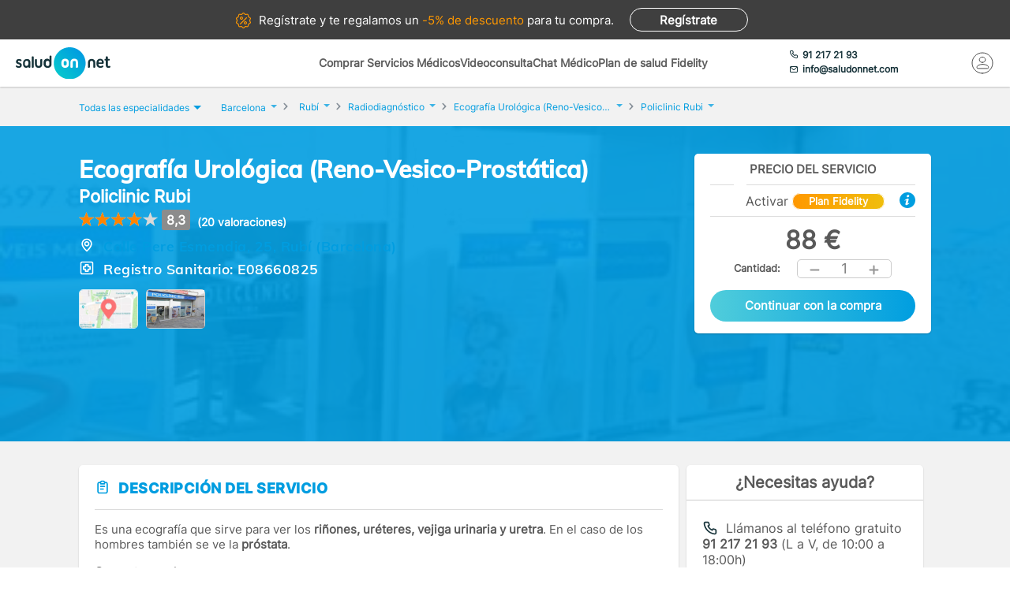

--- FILE ---
content_type: text/html; charset=utf-8
request_url: https://www.saludonnet.com/servicio-medico/policlinic-rubi-radiodiagnostico-2406-ecografia-urologica-reno-ves
body_size: 27936
content:

<!DOCTYPE html>
<html lang="es">
<head>
    <meta charset="utf-8">
    <meta name="viewport" content="width=device-width, initial-scale=1">
    <title>Ecograf&#237;a Urol&#243;gica (Reno-Vesico-Prost&#225;tica) en Policlinic Rubi, en Barcelona - SaludOnNet</title>
    <meta name="description" content="Ecograf&#237;a Urol&#243;gica (Reno-Vesico-Prost&#225;tica) de Policlinic Rubi, en Barcelona. Reserva cita con los mejores profesionales m&#233;dicos en SaludOnNet. &#161;Acude sin esperas!">
    
    
    
        <link rel="preload" href="/Content/fonts/Inter-VF.woff2" as="font" type="font/woff2" crossorigin>
<link rel="preload" href="/Content/fonts/Mulish-VF.woff2" as="font" type="font/woff2" crossorigin>
            <link rel="stylesheet" rel="preload" type="text/css" href="/Content/css/bundles/SON-sonstyle-sass.css" as="style" />

        <link rel="stylesheet" rel="preload" type="text/css" href="/Content/lib/splide/splide.min.css" as="style" />
        <link rel="preload" href="/Scripts/marketplace/lib/jquery-1.7.2.min.js" as="script" />
        <link rel="preload" href="https://maps.googleapis.com/maps/api/js?key=AIzaSyCoezXaNL0iCplm2iQyXi6e9es83rWGUIo&libraries=places&language=es" data-cookieconsent="ignore" as="script" />
        <script src="/Scripts/marketplace/lib/jquery-1.7.2.min.js" type="text/javascript" defer></script>
        <link rel="preconnect" href="https://www.googletagmanager.com">
        <link rel="canonical" href="https://www.saludonnet.com/servicio-medico/policlinic-rubi-radiodiagnostico-2406-ecografia-urologica-reno-ves" />
    


    

    <meta name="theme-color" content="#009EE0">
    <meta property="og:title" content="Ecograf&#237;a Urol&#243;gica (Reno-Vesico-Prost&#225;tica) en Policlinic Rubi, en Barcelona - SaludOnNet">
    <meta property="og:description" content="Ecograf&#237;a Urol&#243;gica (Reno-Vesico-Prost&#225;tica) de Policlinic Rubi, en Barcelona. Reserva cita con los mejores profesionales m&#233;dicos en SaludOnNet. &#161;Acude sin esperas!">
    <meta property="og:image" itemprop="image" content="https://www.saludonnet.com/content/img/backgrounds/mobile-herounit.jpg">
    <meta property=”og:type” content=”website” />
    <meta property="og:url" content="https://www.saludonnet.com/">
    <meta name="thumbnail" content="https://www.saludonnet.com/Content/img/svg/on-logo.svg" />
    <meta name="apple-itunes-app" content="app-id=409141015">
    <meta name="google-play-app" content="app-id=com.saludonnet.pacientes">
    <link rel="shortcut icon" href="/Content/img/favicon.ico">
    <link rel="icon" sizes="192x192" href="/Content/img/logos/sonlogo192.png">
    <link href="/Content/img/logos/icon-120x120.png" rel="apple-touch-icon" />
    <link href="/Content/img/logos/icon-152x152.png" rel="apple-touch-icon" sizes="152x152" />
    <link href="/Content/img/logos/icon-167x167.png" rel="apple-touch-icon" sizes="167x167" />
    <link href="/Content/img/logos/icon-180x180.png" rel="apple-touch-icon" sizes="180x180" />
    <link href="/Content/img/logos/icon-192x192.png" rel="icon" sizes="192x192" />
    <link href="/Content/img/logos/icon-128x128.png" rel="icon" sizes="128x128" />
    
    
    
        <script type="text/javascript">
            window.dataLayer = window.dataLayer || [];
            window.dataLayer.push({ ecommerce: null });  // Clear the previous ecommerce object.
            window.dataLayer.push({
                'businessType': 'Marketplace',
                'specialty': 'Radiodiagnóstico',
                'serviceForSale': 'Ecografía Urológica (Reno-Vesico-Prostática)',
                'provider': "Policlinic Rubi",
                'event': 'view_item',
                'ecommerce': {
                    'currency': 'EUR',
                    'value': "88",
                    'items':
                    [
                        {
                            'item_id': 'clon-11440#2406-ecografia-urologica-reno-ves',
                            'item_name': "Policlinic Rubi - Ecografía Urológica (Reno-Vesico-Prostática)",
                            'price': "88",
                            'item_category': 'Radiodiagnóstico'
                        }
                    ]
                }
            });
        </script>
    


    <!-- Script para poder probar Page Speed Insights sin el banner de consentimiento de cookies-->
<script>
    window.addEventListener("CookiebotOnDialogInit", function () {
        if (Cookiebot.getDomainUrlParam("CookiebotScan") === "true")
            Cookiebot.setOutOfRegion();
    });
</script>

    <!-- Google Tag Manager -->
    <script data-cookieconsent="ignore">
        (function (w, d, s, l, i) {
            w[l] = w[l] || [];
            w[l].push({
                'gtm.start':
                    new Date().getTime(),
                event: 'gtm.js'
            });
            var f = d.getElementsByTagName(s)[0],
                j = d.createElement(s),
                dl = l != 'dataLayer' ? '&l=' + l : '';
            j.async = true;
            j.src =
                'https://www.googletagmanager.com/gtm.js?id=' + i + dl;
            f.parentNode.insertBefore(j, f);
        })(window, document, 'script', 'dataLayer', 'GTM-WPSL63');
    </script>
    <!-- End Google Tag Manager -->
<!-- Azure Insights-->
<script type="text/javascript">
var appInsights = window.appInsights ||
    function(config) {
        function r(config) {
            t[config] = function() {
                var i = arguments;
                t.queue.push(function() { t[config].apply(t, i) })
            }
        }

        var t = { config: config }, u = document, e = window, o = "script", s = u.createElement(o), i, f;
        for (s.src = config.url || "//az416426.vo.msecnd.net/scripts/a/ai.0.js", u.getElementsByTagName(o)[0].parentNode.appendChild(s), t.cookie = u.cookie, t.queue = [], i = ["Event", "Exception", "Metric", "PageView", "Trace"]; i.length;) r("track" + i.pop());
        return r("setAuthenticatedUserContext"), r("clearAuthenticatedUserContext"), config.disableExceptionTracking ||
        (i = "onerror", r("_" + i), f = e[i], e[i] = function(config, r, u, e, o) {
            var s = f && f(config, r, u, e, o);
            return s !== !0 && t["_" + i](config, r, u, e, o), s
        }), t
    }({ instrumentationKey: "24f6e516-b3b5-47c4-a73a-2630d4c90f57" });
window.appInsights = appInsights;
appInsights.trackPageView();
</script>
<!-- End Azure Insights)-->


<script type="application/ld+json">
    {
      "@context": "https://schema.org",
      "@type": "Organization",
      "name": "SaludOnNet",
      "legalName" : "Saludonnet Spain, S.L.",
      "url": "https://www.saludonnet.com/",
      "logo": "https://www.saludonnet.com/Content/img/svg/son-logo.svg",
      "sameAs": [
        "https://es-es.facebook.com/pages/category/Medical-Service/SaludOnNet-214957498526536",
        "https://twitter.com/saludonnet",
        "https://www.instagram.com/saludonnet",
        "https://es.linkedin.com/company/saludonnet",
        "https://www.youtube.com/channel/UCag68GsnagqzNb6C3G-S9vQ"
      ],
      "contactPoint": [
        {
          "@type": "ContactPoint",
          "telephone": "+34912172193",
          "email": "info@saludonnet.com",
          "contactType": "customer service",
          "areaServed": "ES",
          "availableLanguage": "es"
        }
      ]
    }
</script>
<script type="application/ld+json">
    {
        "@context": "http://schema.org",
        "@type": "WebSite",
        "name": "SaludOnNet",
        "url": "https://www.saludonnet.com/"
    }
</script>

</head>
<body>
        <!-- Google Tag Manager (noscript) -->
        <noscript>
            <iframe src="https://www.googletagmanager.com/ns.html?id=GTM-WPSL63"
                    height="0" width="0" style="display:none;visibility:hidden"></iframe>
        </noscript>
        <!-- End Google Tag Manager (noscript) -->
    <!-- Renderizado de librerias-->
    <script type="text/javascript">
        window.sOn = window.sOn || {};
        sOn.layoutView = sOn.layoutView || {};
        sOn.layoutView.isAnonymousUser = (/true/i).test('True');
        sOn.layoutView.userEmail = '';
        sOn.layoutView.signalRServerUrl = 'https://websocket.saludonnet.com/signalr';
        sOn.layoutView.countryCode = 'ES';
        sOn.layoutView.currencyCode = 'EUR';

        //Feature flags
        sOn.layoutView.isOnlineAppointmentFeatureEnabled = (/true/i).test('True');
    </script>
    <script src="https://maps.googleapis.com/maps/api/js?key=AIzaSyCoezXaNL0iCplm2iQyXi6e9es83rWGUIo&libraries=places&language=es" type="text/javascript" data-cookieconsent="ignore" defer></script>
    
    
    
    


<script type="text/javascript" src="https://cdn.aplazame.com/aplazame.js?public-key=f117bd51c6d846f1c6ad67020df9f30e4d6aa642&sandbox=false" defer></script>

<script src="/Scripts/bundles/productProfileNew.min.js" ></script>
<script src="/Scripts/Lib/splide.min.js" ></script>
<script src="/bundles/jsProductProfileViewLibs?v=EtrJ65JlUOLMa4G7QijphuteMImARRVOQFO4gguUOYg1" defer></script>
    <script src="/Scripts/bundles/layout.min.js" defer></script>
<script src="/bundles/jsProductProfileView?v=EQI5Qhn7aglkkoCGRAsEplum5uD0aJE-_AVR6PY97n81" defer></script>

<script type="text/javascript">


    sOn.productProfileView = sOn.productProfileView || {};
    sOn.productProfileView.isOnlineAppointmentFeatureEnabled = (/true/i).test('True');
    sOn.productProfileView.countryCode = 'ES';
    sOn.productProfileView.currencyCode = 'EUR';
    sOn.productProfileView.productProviderId = "clon-11440";
    sOn.productProfileView.serviceForSaleIdForOnlineAppointment = "2406-ecografia-urologica-reno-ves";
    sOn.productProfileView.serviceForSaleId = "2406-ecografia-urologica-reno-ves";
    sOn.productProfileView.productId = "23661";
    sOn.productProfileView.informativeConsultationProductId = '';
    sOn.productProfileView.productIsFidelity = (/true/i).test('True');
    sOn.productProfileView.productPrice = 88;
    sOn.productProfileView.productFidelityPrice = 80;
    sOn.productProfileView.hasFidelityEssentialConfiguredDiscount = (/true/i).test('False');
    sOn.productProfileView.productHasUnitsLimitForBuying = (/true/i).test(
        'False');
    sOn.productProfileView.hasAnyPractitionerOnlineAppointment = (/true/i).test(
        'False');
    sOn.productProfileView.isCustomerServiceAssistanceRequiredThrougoutPurchaseProcess = (/true/i).test(
        'False');
    sOn.productProfileView.aplazameMaxPrice = 2500;
    sOn.productProfileView.aplazameMinPrice = 300;
    sOn.productProfileView.productSpecialtyId = "radiodiagnostico";
    sOn.productProfileView.collectiveId = '';
    sOn.productProfileView.userPlanId = 1;
    sOn.productProfileView.hasAppointmentIn24hours = (/true/i).test('False');
    sOn.productProfileView.appointmentManagementCost = '5';
    sOn.productProfileView.hasAppointmentManagement = (/true/i).test('False');
    sOn.productProfileView.product = {
        province: "Barcelona",
        serviceForSale: "Ecografía Urológica (Reno-Vesico-Prostática)",
        specialty: "Radiodiagnóstico"
    }

    //temp flag para cuando un producto tiene agendas pero falla su carga
    window.localStorage.errorLoadingSchedules = false;

    document.addEventListener("DOMContentLoaded", function () {

        var carrousel = new Splide('#image-carousel');

        document.querySelector(".provider-profile__image").addEventListener("click", () => {
            document.getElementById("providerPictureModalContainer").style.display = "block";
            const overlay = document.getElementById("informativeConsultationInformation_overlay");
            overlay.style.display = "block";
            carrousel.mount();
        })

        overlay.addEventListener("click", () => {
            carrousel.destroy();
        })

        document.getElementById("providerPictureModalCloseButton").addEventListener("click", () => {
            carrousel.destroy();
        })

        var purchasePreconfirmationButtonDesktop = document.getElementById('productPurchasePreconfirmationButtonDesktop');
        purchasePreconfirmationButtonDesktop.addEventListener("click", () => {
            var units = document.getElementById('productQuantityDesktop').innerHTML;
            trackAddToCartEvent(units);
        });

        var purchasePreconfirmationButtonMobile = document.getElementById('productPurchasePreconfirmationButtonMobile');
        purchasePreconfirmationButtonMobile.addEventListener("click", () => {
            var units = document.getElementById('productQuantityMobile').innerHTML;
            trackAddToCartEvent(units);
        });

        function trackAddToCartEvent(units) {
            window.dataLayer = window.dataLayer || [];
            window.dataLayer.push({ ecommerce: null });  // Clear the previous ecommerce object.
            window.dataLayer.push({
                'event': 'add_to_cart',
                'ecommerce': {
                    'currency': 'EUR',
                    'value': (88 * units).toString(),
                    'items':
                    [
                        {
                            'item_id': 'clon-11440#2406-ecografia-urologica-reno-ves',
                            'item_name': "Policlinic Rubi - Ecografía Urológica (Reno-Vesico-Prostática)",
                            'price': '88',
                            'item_category': 'Radiodiagnóstico',
                            'quantity': units
                        }
                    ]
                }
            });
        }
    });
</script>



    <!-- Fin renderizado de librerias-->

    <div id="main-wrapper" class="main-wrapper">
        <div id="inner-wrapper" class="inner-wrapper">
            
    <div id="signUpBanner_container" class="banner__signup">
        <p><span class="banner__signup__desktop-text">Regístrate y</span> te regalamos <span class="banner__signup__desktop-text">un </span><span> -5% de descuento</span> para tu compra<span class="banner__signup__desktop-text">.</span></p>
        <span id="signUpBanner_showsSignUpButton" class="btn hidden-link" data-cy="signUpBanner_showsSignUpButton" data-location="L3NpZ251cA==">
            Regístrate
        </span>
    </div>

<script type="text/javascript" defer>
    document.addEventListener("DOMContentLoaded", function () {
        $('#signUpBanner_showsSignUpButton').on('click', function() {
            dataLayer.push({
                'event': 'genericAnalyticsEvent',
                'eventCategory': 'plataforma',
                'eventAction': 'Pulsar el botón de registro',
                'eventLabel': 'El usuario pulsa el botón de registro desde el banner superior'
            });
        }); 
    });
</script>


                <header>
                    


<div class="header__logo">
    <div class="header__logos__wrapper">
        <a href="/">
            <img id="sonMainLogoDesktop" src="/Content/img/svg/son-logo.svg" alt="SaludOnNet" class="main__header__logo">
        </a>
    </div>
    <div>
    </div>
</div>
                    
    
<div class="header__search-wrapper">
    



<div class="header__search-link">
            <a id="showSearchPanelButton"
               href="#"
               class="active">
Comprar Servicios M&#233;dicos            </a>
            <a id="btnVideoVisitLanding"
               href="/video-consulta">
Videoconsulta            </a>
            <a id="btnVirtualVisitLanding"
               href="/chat-medico">
Chat M&#233;dico            </a>
            <a id="btnPersonalPlanLanding"
               href="/plan-de-salud-fidelity">
Plan de salud Fidelity            </a>
</div>
<div class="header__enterprise-link">
    <span data-location="L2VtcHJlc2Fz" class="hidden-link">Plan empresas</span>
</div>
</div>

<div id="marketplaceHeaderSearchPanel" style="display: none" class="search-dropdown">
    <p><strong>Realiza la búsqueda</strong></p>
    <div>
        <div id="marketplaceMedicalTermsSearchPanel" class="flex-wrapper flex-3">
            <span class="flex">
                <input id="marketplaceMedicalTermsSearch_keywordSelector" type="text" placeholder="Especialidad o nombre de la prueba"/>
                <span id="marketplaceMedicalTermsSearch_infoSearchMessage" class="message--error" style="display: none;" role="alert" aria-hidden="true"></span>
                <span id="marketplaceMedicalTermsSearch_keywordError" class="message--error" style="display: none;" role="alert" aria-hidden="true"></span>
            </span>
            <div class="flex">
                <input id="marketplaceMedicalTermsSearch_googleMapsLocationSelector" type="text" placeholder="Provincia o localidad"/>
                <span id="marketplaceMedicalTermsSearch_locationError" class="message--error" style="display: none;" role="alert" aria-hidden="true"></span>
            </div>
            <a id="marketplaceMedicalTermsSearch_button" href="#" class="btn btn--search">Buscar</a>
            <div>
                <button id="hideMarketplaceHeaderSearchButton" class="btn btn--close"></button>
            </div>
        </div>
    </div>
</div>



                    


<div class="header__profile-wrapper">
    

    <div id="unloggedMenu" data-cy="unloggedMenu" style="display: none;" class="header__unlogged-profile">
        <div>
    <div class="header__contact-link">
        <a href="tel:+34 91 217 21 93" id="headerTelephone"><span class="header__phone-text">91 217 21 93</span></a>
        <a href="mailto:info@saludonnet.com" id="headerEmail"><span class="header__email-text">info@saludonnet.com</span></a>
    </div>
    <a href="tel:+34912172193" class="header__mobile-phone" aria-label="teléfono"><span class="header__phone-image"></span></a>
    <p>LLAMAR</p>
</div>
        <div>
            <a
                id="showSignUpButton"
                data-cy="showSignUpButton"
                href="#"
                class="header__login"
                aria-label="Mi Cuenta"
            >
                <span class="header__login-image"></span>
            </a>
            
            <p>MI CUENTA</p>

            <div id="loginOrSignUpModal" class="header__profile__menu" style="display: none">
                <span id="headerDropdownLoginButton"
                    data-location="L2xvZ2lu"
                    class="btn hidden-link">
                    INICIAR SESIÓN
                </span>
                <hr>
                <p class="header__profile__menu__text">¿No tienes cuenta?</p>
                <span id="headerDropdownSignUpButton"
                    data-location="L3NpZ251cA=="
                    class="btn hidden-link">
                    REGÍSTRATE
                </span>
            </div>

        </div>
    </div>
    <div id="loggedMenu" style="display: none;" class="header__logged-profile">
        <div>
    <div class="header__contact-link">
        <a href="tel:+34 91 217 21 93" id="headerTelephone"><span class="header__phone-text">91 217 21 93</span></a>
        <a href="mailto:info@saludonnet.com" id="headerEmail"><span class="header__email-text">info@saludonnet.com</span></a>
    </div>
    <a href="tel:+34912172193" class="header__mobile-phone" aria-label="teléfono"><span class="header__phone-image"></span></a>
    <p>LLAMAR</p>
</div>
        <div class="header__logged-menu">
            <a id="showLoggedMenuOptionsButton" href="#" class="header__login" aria-label="Mi Cuenta"><span class="header__login-image"></span></a>
            <p>MI CUENTA</p>
        </div>
    </div>
    <span id="logoutErrorMessage" class="error-message" role="alert" aria-hidden="true" style="display: none;"></span>
    <div id="notifications"></div>
</div>
                    
    
    
        <div class="header__mobile-menu">
            <div class="header__search">
                <a id="showSearchPanelButton" href="#" aria-label="Buscar">
                </a>
                <p>BUSCAR</p>
            </div>
            <div id="" class="header__menu">
                <span></span>
                <span></span>
                <span></span>
                <span></span>
                <p>MENU</p>
            </div>
        </div>
        
<div id="" class="header-menu">
    <a href="#" class="header__user-menu__clipboard header-menu__dropdown">Especialidades</a>
    <div class="header-menu__section">
            <span class="line"></span>
            <a href="/servicios-medicos/acupuntura">Acupuntura</a>
            <span class="line"></span>
            <a href="/servicios-medicos/alergologia">Alergolog&#237;a</a>
            <span class="line"></span>
            <a href="/servicios-medicos/analisis-clinicos">Anal&#237;ticas y Gen&#233;tica</a>
            <span class="line"></span>
            <a href="/servicios-medicos/aparato-digestivo">Aparato Digestivo</a>
            <span class="line"></span>
            <a href="/servicios-medicos/cardiologia">Cardiolog&#237;a</a>
            <span class="line"></span>
            <a href="/servicios-medicos/cirugia-estetica">Cirug&#237;a Est&#233;tica</a>
            <span class="line"></span>
            <a href="/servicios-medicos/cirugia-general-y-del-aparato-digestivo">Cirug&#237;a General y del Aparato Digestivo</a>
            <span class="line"></span>
            <a href="/servicios-medicos/cirugia-maxilofacial">Cirug&#237;a Maxilofacial</a>
            <span class="line"></span>
            <a href="/servicios-medicos/dermatologia">Dermatolog&#237;a</a>
            <span class="line"></span>
            <a href="/servicios-medicos/endocrinologia-y-nutricion">Endocrinolog&#237;a y Nutrici&#243;n</a>
            <span class="line"></span>
            <a href="/servicios-medicos/fisioterapia">Fisioterapia</a>
            <span class="line"></span>
            <a href="/servicios-medicos/obstetricia-y-ginecologia">Ginecolog&#237;a y Obstetricia</a>
            <span class="line"></span>
            <a href="/servicios-medicos/hematologia">Hematolog&#237;a</a>
            <span class="line"></span>
            <a href="/servicios-medicos/homeopatia">Homeopat&#237;a</a>
            <span class="line"></span>
            <a href="/servicios-medicos/medicina-deportiva">Medicina Deportiva</a>
            <span class="line"></span>
            <a href="/servicios-medicos/medicina-estetica">Medicina Est&#233;tica</a>
            <span class="line"></span>
            <a href="/servicios-medicos/medicina-general">Medicina General</a>
            <span class="line"></span>
            <a href="/servicios-medicos/medicina-interna">Medicina Interna</a>
            <span class="line"></span>
            <a href="/servicios-medicos/nefrologia">Nefrolog&#237;a</a>
            <span class="line"></span>
            <a href="/servicios-medicos/neumologia">Neumolog&#237;a</a>
            <span class="line"></span>
            <a href="/servicios-medicos/neurologia">Neurolog&#237;a</a>
            <span class="line"></span>
            <a href="/servicios-medicos/odontologia">Odontolog&#237;a</a>
            <span class="line"></span>
            <a href="/servicios-medicos/oftalmologia">Oftalmolog&#237;a</a>
            <span class="line"></span>
            <a href="/servicios-medicos/oncologia-medica">Oncolog&#237;a M&#233;dica</a>
            <span class="line"></span>
            <a href="/servicios-medicos/oncologia-radioterapica">Oncolog&#237;a Radioter&#225;pica</a>
            <span class="line"></span>
            <a href="/servicios-medicos/otorrinolaringologia">Otorrinolaringolog&#237;a</a>
            <span class="line"></span>
            <a href="/servicios-medicos/pediatria">Pediatr&#237;a</a>
            <span class="line"></span>
            <a href="/servicios-medicos/podologia">Podolog&#237;a</a>
            <span class="line"></span>
            <a href="/servicios-medicos/psicologia">Psicolog&#237;a</a>
            <span class="line"></span>
            <a href="/servicios-medicos/psiquiatria">Psiquiatr&#237;a</a>
            <span class="line"></span>
            <a href="/servicios-medicos/radiodiagnostico">Radiolog&#237;a</a>
            <span class="line"></span>
            <a href="/servicios-medicos/rehabilitacion">Rehabilitaci&#243;n</a>
            <span class="line"></span>
            <a href="/servicios-medicos/reproduccion-asistida">Reproducci&#243;n asistida</a>
            <span class="line"></span>
            <a href="/servicios-medicos/reumatologia">Reumatolog&#237;a</a>
            <span class="line"></span>
            <a href="/servicios-medicos/traumatologia-y-cirugia-ortopedica">Traumatolog&#237;a y Cirug&#237;a Ortop&#233;dica</a>
            <span class="line"></span>
            <a href="/servicios-medicos/urgencias-domiciliarias">Urgencias Domiciliarias</a>
            <span class="line"></span>
            <a href="/servicios-medicos/urologia">Urolog&#237;a</a>
            <span class="line"></span>
            <a href="/servicios-medicos/radiodiagnostico/resonancia-magnetica">Resonancia Magn&#233;tica</a>
    </div>
        <span class="line"></span>
        <a href="#" class="header__user-menu__cross header-menu__dropdown">Intervenciones quirúrgicas</a>
        <div class="header-menu__section">
            <span class="line"></span>

            <a href="/cirugias" class="header-menu__surgeries">Ver todas las cirugías</a>
                <span class="line"></span>
                <a>Artroscopia de Rodilla - Menisco</a>
                <span class="line"></span>
                <a>Aumento de pechos. Mamoplastia</a>
                <span class="line"></span>
                <a>Cirug&#237;a del abdomen. Abdominoplastia</a>
                <span class="line"></span>
                <a>Cirug&#237;a de p&#225;rpados. Blefaroplastia</a>
                <span class="line"></span>
                <a>Elevaci&#243;n de pechos. Mastopexia</a>
                <span class="line"></span>
                <a>Liposucci&#243;n</a>
                <span class="line"></span>
                <a>Operaci&#243;n de Cataratas</a>
                <span class="line"></span>
                <a>Operaci&#243;n de Fimosis</a>
                <span class="line"></span>
                <a>Operaci&#243;n de Hemorroides</a>
                <span class="line"></span>
                <a>Operaci&#243;n de Hernia Inguinal</a>
                <span class="line"></span>
                <a>Operaci&#243;n de Hipermetrop&#237;a</a>
                <span class="line"></span>
                <a>Operaci&#243;n del S&#237;ndrome del T&#250;nel Carpiano</a>
                <span class="line"></span>
                <a>Operaci&#243;n de Miop&#237;a</a>
                <span class="line"></span>
                <a>Operaci&#243;n de Presbicia o vista cansada</a>
                <span class="line"></span>
                <a>Recambio de implantes mamarios</a>
                <span class="line"></span>
                <a>Reducci&#243;n de pechos. Mamoplastia</a>
                <span class="line"></span>
                <a>Reversi&#243;n de Vasectom&#237;a</a>
                <span class="line"></span>
                <a>Vasectom&#237;a</a>
        </div>
            <span class="line"></span>
        <span data-location="L3ZpZGVvLWNvbnN1bHRh" class="header__user-menu__video hidden-link">Videoconsulta</span>
            <span class="line"></span>
        <span data-location="L2NoYXQtbWVkaWNv" class="header__user-menu__chat hidden-link">Chat Médico</span>
            <span class="line"></span>
        <a href="/plan-de-salud-fidelity" class="header__user-menu__heart hidden-link">Plan de salud Fidelity <span>NUEVO</span></a>
    <span class="line"></span>
    <a href="https://www.saludonnet.com/blog" class="header__user-menu__browser">Nuestro blog de salud</a>
    <span class="line"></span>
    <span data-location="L2FjY2Vzby1wcm9mZXNpb25hbGVz" class="header__user-menu__professional hidden-link">¿Eres médico?</span>
    <span data-location="L2VtcHJlc2Fz" class="header__user-menu__enterprise hidden-link">Plan empresas</span>
        <a href="#" onclick="showSignUpModal()" class="header__user-menu__signup">Consigue un 5% descuento</a>
        <script type="text/javascript">
            /*Trapiche hasta terminar la tarea de cargar los js asíncronos*/
            function showSignUpModal() {
                var signUpModal = document.getElementById("signUpModalContainer");
                var overlay = document.getElementById("overlay");
                signUpModal.style.display = "block";
                overlay.style.display = "block";
            }
        </script>
    <a href="/contacto-saludonnet" class="header__user-menu__contact hidden-link">Contacto</a>
</div>
    


                </header>

    



<div class="subheader--mobile">
    <div class="content-wrapper">
                <div>
                    <span id=""
                       data-location="Lw=="
                       class="active hidden-link">
                        Comprar Servicios
                    </span>
                </div>
                <div>
                    <span id=""
                       data-location="L3ZpZGVvLWNvbnN1bHRh"
                       class="hidden-link">
                        Videoconsulta
                    </span>
                </div>
                <div>
                    <span id=""
                       data-location="L2NoYXQtbWVkaWNv"
                       class="hidden-link">
                        Chat M&#233;dico
                    </span>
                </div>
                <div>
                    <span id=""
                       data-location="L3BsYW4tZGUtc2FsdWQtZmlkZWxpdHk="
                       class="hidden-link">
                        Plan de salud Fidelity
                    </span>
                </div>
    </div>
</div>

            <div class="flex-wrapper">
                

<div id="loggedMenuOptionsPanel"></div>
<div id="collapsed-menu" class="collapsed-menu" data-cy="collapsed-menu">
    <div>
        <a id="uncollapseMenuButton" data-cy="uncollapseMenuButton" href="#" onclick="">
            <picture id="userProfileImageInCollapsedMenu"></picture>
        </a>
        <div class="menu__notifications menu__notifications--collapsed">
            <a href="/centro-notificaciones">
                <span class="notificationBell" style="display: none;"></span>
            </a>
        </div>
    </div>
</div>
<p id="loggedMenuOptionsErrorMessage" class="error-message menu__error" role="alert" aria-hidden="true" style="display: none;"></p>
                <div style="width: 100%;">
                    














<div class="l-content-wrapper" role="main">
    <div class="breadcrumb__menu">
        <div class="content-wrapper">
            <div class="breadcrumb__specialties">
                <div id="showAllSpecialtiesButton_mobileView" class="breadcrumb__specialties__link">
                    <button>Especialidades<span class="breadcrumb__specialties__link__arrow"></span></button>
                </div>
                <div id="specialtiesContainer_mobileView" style="display: none;" class="breadcrumb__specialties__list-wrapper">
                    

<div id="listOfSpecialties" class="herounit__search__links__specialties__list">
    <div name="specialtiesPanelCloseButton" class="herounit__search__links__specialties__close"></div>
        <a href="/servicios-medicos/acupuntura" class="linkOfSpecialty">Acupuntura</a>
        <a href="/servicios-medicos/alergologia" class="linkOfSpecialty">Alergolog&#237;a</a>
        <a href="/servicios-medicos/analisis-clinicos" class="linkOfSpecialty">Anal&#237;ticas y Gen&#233;tica</a>
        <a href="/servicios-medicos/aparato-digestivo" class="linkOfSpecialty">Aparato Digestivo</a>
        <a href="/servicios-medicos/cardiologia" class="linkOfSpecialty">Cardiolog&#237;a</a>
        <a href="/servicios-medicos/cirugia-estetica" class="linkOfSpecialty">Cirug&#237;a Est&#233;tica</a>
        <a href="/servicios-medicos/cirugia-general-y-del-aparato-digestivo" class="linkOfSpecialty">Cirug&#237;a General y del Aparato Digestivo</a>
        <a href="/servicios-medicos/cirugia-maxilofacial" class="linkOfSpecialty">Cirug&#237;a Maxilofacial</a>
        <a href="/servicios-medicos/dermatologia" class="linkOfSpecialty">Dermatolog&#237;a</a>
        <a href="/servicios-medicos/endocrinologia-y-nutricion" class="linkOfSpecialty">Endocrinolog&#237;a y Nutrici&#243;n</a>
        <a href="/servicios-medicos/fisioterapia" class="linkOfSpecialty">Fisioterapia</a>
        <a href="/servicios-medicos/obstetricia-y-ginecologia" class="linkOfSpecialty">Ginecolog&#237;a y Obstetricia</a>
        <a href="/servicios-medicos/hematologia" class="linkOfSpecialty">Hematolog&#237;a</a>
        <a href="/servicios-medicos/homeopatia" class="linkOfSpecialty">Homeopat&#237;a</a>
        <a href="/servicios-medicos/medicina-deportiva" class="linkOfSpecialty">Medicina Deportiva</a>
        <a href="/servicios-medicos/medicina-estetica" class="linkOfSpecialty">Medicina Est&#233;tica</a>
        <a href="/servicios-medicos/medicina-general" class="linkOfSpecialty">Medicina General</a>
        <a href="/servicios-medicos/medicina-interna" class="linkOfSpecialty">Medicina Interna</a>
        <a href="/servicios-medicos/nefrologia" class="linkOfSpecialty">Nefrolog&#237;a</a>
        <a href="/servicios-medicos/neumologia" class="linkOfSpecialty">Neumolog&#237;a</a>
        <a href="/servicios-medicos/neurologia" class="linkOfSpecialty">Neurolog&#237;a</a>
        <a href="/servicios-medicos/odontologia" class="linkOfSpecialty">Odontolog&#237;a</a>
        <a href="/servicios-medicos/oftalmologia" class="linkOfSpecialty">Oftalmolog&#237;a</a>
        <a href="/servicios-medicos/oncologia-medica" class="linkOfSpecialty">Oncolog&#237;a M&#233;dica</a>
        <a href="/servicios-medicos/oncologia-radioterapica" class="linkOfSpecialty">Oncolog&#237;a Radioter&#225;pica</a>
        <a href="/servicios-medicos/otorrinolaringologia" class="linkOfSpecialty">Otorrinolaringolog&#237;a</a>
        <a href="/servicios-medicos/pediatria" class="linkOfSpecialty">Pediatr&#237;a</a>
        <a href="/servicios-medicos/podologia" class="linkOfSpecialty">Podolog&#237;a</a>
        <a href="/servicios-medicos/psicologia" class="linkOfSpecialty">Psicolog&#237;a</a>
        <a href="/servicios-medicos/psiquiatria" class="linkOfSpecialty">Psiquiatr&#237;a</a>
        <a href="/servicios-medicos/radiodiagnostico" class="linkOfSpecialty">Radiolog&#237;a</a>
        <a href="/servicios-medicos/rehabilitacion" class="linkOfSpecialty">Rehabilitaci&#243;n</a>
        <a href="/servicios-medicos/reproduccion-asistida" class="linkOfSpecialty">Reproducci&#243;n asistida</a>
        <a href="/servicios-medicos/reumatologia" class="linkOfSpecialty">Reumatolog&#237;a</a>
        <a href="/servicios-medicos/traumatologia-y-cirugia-ortopedica" class="linkOfSpecialty">Traumatolog&#237;a y Cirug&#237;a Ortop&#233;dica</a>
        <a href="/servicios-medicos/urgencias-domiciliarias" class="linkOfSpecialty">Urgencias Domiciliarias</a>
        <a href="/servicios-medicos/urologia" class="linkOfSpecialty">Urolog&#237;a</a>
</div>

                </div>
            </div>
            <div>
                <a href="/video-consulta">Videoconsulta</a>
            </div>
            <div>
                <a href="/chat-medico">Chat Médico</a>
            </div>
            <div>
                <a href="/plan-de-salud-fidelity">Plan de salud Fidelity</a>
            </div>
        </div>
    </div>
    <div class="breadcrumb">
        <div class="content-wrapper">
            <div class="breadcrumb__specialties">
                <div id="showAllSpecialtiesBreadcrumbButton" class="breadcrumb__specialties__link">
                    <button>Todas las especialidades<span class="breadcrumb__specialties__link__arrow"></span></button>
                </div>
                <div id="specialtiesContainer" style="display: none;" class="breadcrumb__specialties__list-wrapper">
                    

<div id="listOfSpecialties" class="herounit__search__links__specialties__list">
    <div name="specialtiesPanelCloseButton" class="herounit__search__links__specialties__close"></div>
        <a href="/servicios-medicos/acupuntura" class="linkOfSpecialty">Acupuntura</a>
        <a href="/servicios-medicos/alergologia" class="linkOfSpecialty">Alergolog&#237;a</a>
        <a href="/servicios-medicos/analisis-clinicos" class="linkOfSpecialty">Anal&#237;ticas y Gen&#233;tica</a>
        <a href="/servicios-medicos/aparato-digestivo" class="linkOfSpecialty">Aparato Digestivo</a>
        <a href="/servicios-medicos/cardiologia" class="linkOfSpecialty">Cardiolog&#237;a</a>
        <a href="/servicios-medicos/cirugia-estetica" class="linkOfSpecialty">Cirug&#237;a Est&#233;tica</a>
        <a href="/servicios-medicos/cirugia-general-y-del-aparato-digestivo" class="linkOfSpecialty">Cirug&#237;a General y del Aparato Digestivo</a>
        <a href="/servicios-medicos/cirugia-maxilofacial" class="linkOfSpecialty">Cirug&#237;a Maxilofacial</a>
        <a href="/servicios-medicos/dermatologia" class="linkOfSpecialty">Dermatolog&#237;a</a>
        <a href="/servicios-medicos/endocrinologia-y-nutricion" class="linkOfSpecialty">Endocrinolog&#237;a y Nutrici&#243;n</a>
        <a href="/servicios-medicos/fisioterapia" class="linkOfSpecialty">Fisioterapia</a>
        <a href="/servicios-medicos/obstetricia-y-ginecologia" class="linkOfSpecialty">Ginecolog&#237;a y Obstetricia</a>
        <a href="/servicios-medicos/hematologia" class="linkOfSpecialty">Hematolog&#237;a</a>
        <a href="/servicios-medicos/homeopatia" class="linkOfSpecialty">Homeopat&#237;a</a>
        <a href="/servicios-medicos/medicina-deportiva" class="linkOfSpecialty">Medicina Deportiva</a>
        <a href="/servicios-medicos/medicina-estetica" class="linkOfSpecialty">Medicina Est&#233;tica</a>
        <a href="/servicios-medicos/medicina-general" class="linkOfSpecialty">Medicina General</a>
        <a href="/servicios-medicos/medicina-interna" class="linkOfSpecialty">Medicina Interna</a>
        <a href="/servicios-medicos/nefrologia" class="linkOfSpecialty">Nefrolog&#237;a</a>
        <a href="/servicios-medicos/neumologia" class="linkOfSpecialty">Neumolog&#237;a</a>
        <a href="/servicios-medicos/neurologia" class="linkOfSpecialty">Neurolog&#237;a</a>
        <a href="/servicios-medicos/odontologia" class="linkOfSpecialty">Odontolog&#237;a</a>
        <a href="/servicios-medicos/oftalmologia" class="linkOfSpecialty">Oftalmolog&#237;a</a>
        <a href="/servicios-medicos/oncologia-medica" class="linkOfSpecialty">Oncolog&#237;a M&#233;dica</a>
        <a href="/servicios-medicos/oncologia-radioterapica" class="linkOfSpecialty">Oncolog&#237;a Radioter&#225;pica</a>
        <a href="/servicios-medicos/otorrinolaringologia" class="linkOfSpecialty">Otorrinolaringolog&#237;a</a>
        <a href="/servicios-medicos/pediatria" class="linkOfSpecialty">Pediatr&#237;a</a>
        <a href="/servicios-medicos/podologia" class="linkOfSpecialty">Podolog&#237;a</a>
        <a href="/servicios-medicos/psicologia" class="linkOfSpecialty">Psicolog&#237;a</a>
        <a href="/servicios-medicos/psiquiatria" class="linkOfSpecialty">Psiquiatr&#237;a</a>
        <a href="/servicios-medicos/radiodiagnostico" class="linkOfSpecialty">Radiolog&#237;a</a>
        <a href="/servicios-medicos/rehabilitacion" class="linkOfSpecialty">Rehabilitaci&#243;n</a>
        <a href="/servicios-medicos/reproduccion-asistida" class="linkOfSpecialty">Reproducci&#243;n asistida</a>
        <a href="/servicios-medicos/reumatologia" class="linkOfSpecialty">Reumatolog&#237;a</a>
        <a href="/servicios-medicos/traumatologia-y-cirugia-ortopedica" class="linkOfSpecialty">Traumatolog&#237;a y Cirug&#237;a Ortop&#233;dica</a>
        <a href="/servicios-medicos/urgencias-domiciliarias" class="linkOfSpecialty">Urgencias Domiciliarias</a>
        <a href="/servicios-medicos/urologia" class="linkOfSpecialty">Urolog&#237;a</a>
</div>

                </div>
            </div>
            <div>
    <ol itemscope itemtype="http://schema.org/BreadcrumbList" class="breadcrumb__links">
        <li itemprop="itemListElement" itemscope itemtype="http://schema.org/ListItem">
            <a id="breadCrumbProvince" href="#" itemscope itemtype="http://schema.org/Thing" itemprop="item">
                <span itemprop="name">Barcelona</span>
            </a>
            <meta itemprop="position" content="1" />
                <div id="breadCrumbProvincesPanel" style="display: none;" class="breadcrumb__dropdown">
                    <span>Ecograf&#237;a Urol&#243;gica (Reno-Vesico-Prost&#225;tica)</span>

                    <ol>
                            <li>
                                    <span data-location="L2NlbnRyb3MtbWVkaWNvcy9yYWRpb2RpYWdub3N0aWNvL3Byb3ZpbmNpYS9hLWNvcnVuYS8yNDA2LWVjb2dyYWZpYS11cm9sb2dpY2EtcmVuby12ZXM=" class="hidden-link">A Coru&#241;a</span>
                            </li>
                            <li>
                                    <span data-location="L2NlbnRyb3MtbWVkaWNvcy9yYWRpb2RpYWdub3N0aWNvL3Byb3ZpbmNpYS9hbGJhY2V0ZS8yNDA2LWVjb2dyYWZpYS11cm9sb2dpY2EtcmVuby12ZXM=" class="hidden-link">Albacete</span>
                            </li>
                            <li>
                                    <span data-location="L2NlbnRyb3MtbWVkaWNvcy9yYWRpb2RpYWdub3N0aWNvL3Byb3ZpbmNpYS9hbGljYW50ZS8yNDA2LWVjb2dyYWZpYS11cm9sb2dpY2EtcmVuby12ZXM=" class="hidden-link">Alicante</span>
                            </li>
                            <li>
                                    <span data-location="L2NlbnRyb3MtbWVkaWNvcy9yYWRpb2RpYWdub3N0aWNvL3Byb3ZpbmNpYS9hbG1lcmlhLzI0MDYtZWNvZ3JhZmlhLXVyb2xvZ2ljYS1yZW5vLXZlcw==" class="hidden-link">Almer&#237;a</span>
                            </li>
                            <li>
                                    <span data-location="L2NlbnRyb3MtbWVkaWNvcy9yYWRpb2RpYWdub3N0aWNvL3Byb3ZpbmNpYS9hc3R1cmlhcy8yNDA2LWVjb2dyYWZpYS11cm9sb2dpY2EtcmVuby12ZXM=" class="hidden-link">Asturias</span>
                            </li>
                            <li>
                                    <span data-location="L2NlbnRyb3MtbWVkaWNvcy9yYWRpb2RpYWdub3N0aWNvL3Byb3ZpbmNpYS9iYWRham96LzI0MDYtZWNvZ3JhZmlhLXVyb2xvZ2ljYS1yZW5vLXZlcw==" class="hidden-link">Badajoz</span>
                            </li>
                            <li>
                                    <a href="/centros-medicos/radiodiagnostico/provincia/barcelona/2406-ecografia-urologica-reno-ves">Barcelona</a>
                            </li>
                            <li>
                                    <span data-location="L2NlbnRyb3MtbWVkaWNvcy9yYWRpb2RpYWdub3N0aWNvL3Byb3ZpbmNpYS9iaXprYWlhLzI0MDYtZWNvZ3JhZmlhLXVyb2xvZ2ljYS1yZW5vLXZlcw==" class="hidden-link">Bizkaia</span>
                            </li>
                            <li>
                                    <span data-location="L2NlbnRyb3MtbWVkaWNvcy9yYWRpb2RpYWdub3N0aWNvL3Byb3ZpbmNpYS9idXJnb3MvMjQwNi1lY29ncmFmaWEtdXJvbG9naWNhLXJlbm8tdmVz" class="hidden-link">Burgos</span>
                            </li>
                            <li>
                                    <span data-location="L2NlbnRyb3MtbWVkaWNvcy9yYWRpb2RpYWdub3N0aWNvL3Byb3ZpbmNpYS9jYWRpei8yNDA2LWVjb2dyYWZpYS11cm9sb2dpY2EtcmVuby12ZXM=" class="hidden-link">C&#225;diz</span>
                            </li>
                            <li>
                                    <span data-location="L2NlbnRyb3MtbWVkaWNvcy9yYWRpb2RpYWdub3N0aWNvL3Byb3ZpbmNpYS9jYW50YWJyaWEvMjQwNi1lY29ncmFmaWEtdXJvbG9naWNhLXJlbm8tdmVz" class="hidden-link">Cantabria</span>
                            </li>
                            <li>
                                    <span data-location="L2NlbnRyb3MtbWVkaWNvcy9yYWRpb2RpYWdub3N0aWNvL3Byb3ZpbmNpYS9jYXN0ZWxsb24vMjQwNi1lY29ncmFmaWEtdXJvbG9naWNhLXJlbm8tdmVz" class="hidden-link">Castell&#243;n</span>
                            </li>
                            <li>
                                    <span data-location="L2NlbnRyb3MtbWVkaWNvcy9yYWRpb2RpYWdub3N0aWNvL3Byb3ZpbmNpYS9jaXVkYWQtcmVhbC8yNDA2LWVjb2dyYWZpYS11cm9sb2dpY2EtcmVuby12ZXM=" class="hidden-link">Ciudad Real</span>
                            </li>
                            <li>
                                    <span data-location="L2NlbnRyb3MtbWVkaWNvcy9yYWRpb2RpYWdub3N0aWNvL3Byb3ZpbmNpYS9jb3Jkb2JhLzI0MDYtZWNvZ3JhZmlhLXVyb2xvZ2ljYS1yZW5vLXZlcw==" class="hidden-link">C&#243;rdoba</span>
                            </li>
                            <li>
                                    <span data-location="L2NlbnRyb3MtbWVkaWNvcy9yYWRpb2RpYWdub3N0aWNvL3Byb3ZpbmNpYS9jdWVuY2EvMjQwNi1lY29ncmFmaWEtdXJvbG9naWNhLXJlbm8tdmVz" class="hidden-link">Cuenca</span>
                            </li>
                            <li>
                                    <span data-location="L2NlbnRyb3MtbWVkaWNvcy9yYWRpb2RpYWdub3N0aWNvL3Byb3ZpbmNpYS9naXB1emtvYS8yNDA2LWVjb2dyYWZpYS11cm9sb2dpY2EtcmVuby12ZXM=" class="hidden-link">Gipuzkoa</span>
                            </li>
                            <li>
                                    <span data-location="L2NlbnRyb3MtbWVkaWNvcy9yYWRpb2RpYWdub3N0aWNvL3Byb3ZpbmNpYS9naXJvbmEvMjQwNi1lY29ncmFmaWEtdXJvbG9naWNhLXJlbm8tdmVz" class="hidden-link">Girona</span>
                            </li>
                            <li>
                                    <span data-location="L2NlbnRyb3MtbWVkaWNvcy9yYWRpb2RpYWdub3N0aWNvL3Byb3ZpbmNpYS9ncmFuYWRhLzI0MDYtZWNvZ3JhZmlhLXVyb2xvZ2ljYS1yZW5vLXZlcw==" class="hidden-link">Granada</span>
                            </li>
                            <li>
                                    <span data-location="L2NlbnRyb3MtbWVkaWNvcy9yYWRpb2RpYWdub3N0aWNvL3Byb3ZpbmNpYS9ndWFkYWxhamFyYS8yNDA2LWVjb2dyYWZpYS11cm9sb2dpY2EtcmVuby12ZXM=" class="hidden-link">Guadalajara</span>
                            </li>
                            <li>
                                    <span data-location="L2NlbnRyb3MtbWVkaWNvcy9yYWRpb2RpYWdub3N0aWNvL3Byb3ZpbmNpYS9odWVsdmEvMjQwNi1lY29ncmFmaWEtdXJvbG9naWNhLXJlbm8tdmVz" class="hidden-link">Huelva</span>
                            </li>
                            <li>
                                    <span data-location="L2NlbnRyb3MtbWVkaWNvcy9yYWRpb2RpYWdub3N0aWNvL3Byb3ZpbmNpYS9odWVzY2EvMjQwNi1lY29ncmFmaWEtdXJvbG9naWNhLXJlbm8tdmVz" class="hidden-link">Huesca</span>
                            </li>
                            <li>
                                    <span data-location="L2NlbnRyb3MtbWVkaWNvcy9yYWRpb2RpYWdub3N0aWNvL3Byb3ZpbmNpYS9pbGxlcy1iYWxlYXJzLzI0MDYtZWNvZ3JhZmlhLXVyb2xvZ2ljYS1yZW5vLXZlcw==" class="hidden-link">Illes Balears</span>
                            </li>
                            <li>
                                    <span data-location="L2NlbnRyb3MtbWVkaWNvcy9yYWRpb2RpYWdub3N0aWNvL3Byb3ZpbmNpYS9qYWVuLzI0MDYtZWNvZ3JhZmlhLXVyb2xvZ2ljYS1yZW5vLXZlcw==" class="hidden-link">Ja&#233;n</span>
                            </li>
                            <li>
                                    <span data-location="L2NlbnRyb3MtbWVkaWNvcy9yYWRpb2RpYWdub3N0aWNvL3Byb3ZpbmNpYS9sYS1yaW9qYS8yNDA2LWVjb2dyYWZpYS11cm9sb2dpY2EtcmVuby12ZXM=" class="hidden-link">La Rioja</span>
                            </li>
                            <li>
                                    <span data-location="L2NlbnRyb3MtbWVkaWNvcy9yYWRpb2RpYWdub3N0aWNvL3Byb3ZpbmNpYS9sYXMtcGFsbWFzLzI0MDYtZWNvZ3JhZmlhLXVyb2xvZ2ljYS1yZW5vLXZlcw==" class="hidden-link">Las Palmas</span>
                            </li>
                            <li>
                                    <span data-location="L2NlbnRyb3MtbWVkaWNvcy9yYWRpb2RpYWdub3N0aWNvL3Byb3ZpbmNpYS9sZW9uLzI0MDYtZWNvZ3JhZmlhLXVyb2xvZ2ljYS1yZW5vLXZlcw==" class="hidden-link">Le&#243;n</span>
                            </li>
                            <li>
                                    <span data-location="L2NlbnRyb3MtbWVkaWNvcy9yYWRpb2RpYWdub3N0aWNvL3Byb3ZpbmNpYS9sbGVpZGEvMjQwNi1lY29ncmFmaWEtdXJvbG9naWNhLXJlbm8tdmVz" class="hidden-link">Lleida</span>
                            </li>
                            <li>
                                    <span data-location="L2NlbnRyb3MtbWVkaWNvcy9yYWRpb2RpYWdub3N0aWNvL3Byb3ZpbmNpYS9sdWdvLzI0MDYtZWNvZ3JhZmlhLXVyb2xvZ2ljYS1yZW5vLXZlcw==" class="hidden-link">Lugo</span>
                            </li>
                            <li>
                                    <span data-location="L2NlbnRyb3MtbWVkaWNvcy9yYWRpb2RpYWdub3N0aWNvL3Byb3ZpbmNpYS9tYWRyaWQvMjQwNi1lY29ncmFmaWEtdXJvbG9naWNhLXJlbm8tdmVz" class="hidden-link">Madrid</span>
                            </li>
                            <li>
                                    <span data-location="L2NlbnRyb3MtbWVkaWNvcy9yYWRpb2RpYWdub3N0aWNvL3Byb3ZpbmNpYS9tYWxhZ2EvMjQwNi1lY29ncmFmaWEtdXJvbG9naWNhLXJlbm8tdmVz" class="hidden-link">M&#225;laga</span>
                            </li>
                            <li>
                                    <span data-location="L2NlbnRyb3MtbWVkaWNvcy9yYWRpb2RpYWdub3N0aWNvL3Byb3ZpbmNpYS9tZWxpbGxhLzI0MDYtZWNvZ3JhZmlhLXVyb2xvZ2ljYS1yZW5vLXZlcw==" class="hidden-link">Melilla</span>
                            </li>
                            <li>
                                    <span data-location="L2NlbnRyb3MtbWVkaWNvcy9yYWRpb2RpYWdub3N0aWNvL3Byb3ZpbmNpYS9tdXJjaWEvMjQwNi1lY29ncmFmaWEtdXJvbG9naWNhLXJlbm8tdmVz" class="hidden-link">Murcia</span>
                            </li>
                            <li>
                                    <span data-location="L2NlbnRyb3MtbWVkaWNvcy9yYWRpb2RpYWdub3N0aWNvL3Byb3ZpbmNpYS9vdXJlbnNlLzI0MDYtZWNvZ3JhZmlhLXVyb2xvZ2ljYS1yZW5vLXZlcw==" class="hidden-link">Ourense</span>
                            </li>
                            <li>
                                    <span data-location="L2NlbnRyb3MtbWVkaWNvcy9yYWRpb2RpYWdub3N0aWNvL3Byb3ZpbmNpYS9wYWxlbmNpYS8yNDA2LWVjb2dyYWZpYS11cm9sb2dpY2EtcmVuby12ZXM=" class="hidden-link">Palencia</span>
                            </li>
                            <li>
                                    <span data-location="L2NlbnRyb3MtbWVkaWNvcy9yYWRpb2RpYWdub3N0aWNvL3Byb3ZpbmNpYS9wb250ZXZlZHJhLzI0MDYtZWNvZ3JhZmlhLXVyb2xvZ2ljYS1yZW5vLXZlcw==" class="hidden-link">Pontevedra</span>
                            </li>
                            <li>
                                    <span data-location="L2NlbnRyb3MtbWVkaWNvcy9yYWRpb2RpYWdub3N0aWNvL3Byb3ZpbmNpYS9zYWxhbWFuY2EvMjQwNi1lY29ncmFmaWEtdXJvbG9naWNhLXJlbm8tdmVz" class="hidden-link">Salamanca</span>
                            </li>
                            <li>
                                    <span data-location="L2NlbnRyb3MtbWVkaWNvcy9yYWRpb2RpYWdub3N0aWNvL3Byb3ZpbmNpYS9zYW50YS1jcnV6LWRlLXRlbmVyaWZlLzI0MDYtZWNvZ3JhZmlhLXVyb2xvZ2ljYS1yZW5vLXZlcw==" class="hidden-link">Santa Cruz de Tenerife</span>
                            </li>
                            <li>
                                    <span data-location="L2NlbnRyb3MtbWVkaWNvcy9yYWRpb2RpYWdub3N0aWNvL3Byb3ZpbmNpYS9zZWdvdmlhLzI0MDYtZWNvZ3JhZmlhLXVyb2xvZ2ljYS1yZW5vLXZlcw==" class="hidden-link">Segovia</span>
                            </li>
                            <li>
                                    <span data-location="L2NlbnRyb3MtbWVkaWNvcy9yYWRpb2RpYWdub3N0aWNvL3Byb3ZpbmNpYS9zZXZpbGxhLzI0MDYtZWNvZ3JhZmlhLXVyb2xvZ2ljYS1yZW5vLXZlcw==" class="hidden-link">Sevilla</span>
                            </li>
                            <li>
                                    <span data-location="L2NlbnRyb3MtbWVkaWNvcy9yYWRpb2RpYWdub3N0aWNvL3Byb3ZpbmNpYS9zb3JpYS8yNDA2LWVjb2dyYWZpYS11cm9sb2dpY2EtcmVuby12ZXM=" class="hidden-link">Soria</span>
                            </li>
                            <li>
                                    <span data-location="L2NlbnRyb3MtbWVkaWNvcy9yYWRpb2RpYWdub3N0aWNvL3Byb3ZpbmNpYS90YXJyYWdvbmEvMjQwNi1lY29ncmFmaWEtdXJvbG9naWNhLXJlbm8tdmVz" class="hidden-link">Tarragona</span>
                            </li>
                            <li>
                                    <span data-location="L2NlbnRyb3MtbWVkaWNvcy9yYWRpb2RpYWdub3N0aWNvL3Byb3ZpbmNpYS90ZXJ1ZWwvMjQwNi1lY29ncmFmaWEtdXJvbG9naWNhLXJlbm8tdmVz" class="hidden-link">Teruel</span>
                            </li>
                            <li>
                                    <span data-location="L2NlbnRyb3MtbWVkaWNvcy9yYWRpb2RpYWdub3N0aWNvL3Byb3ZpbmNpYS90b2xlZG8vMjQwNi1lY29ncmFmaWEtdXJvbG9naWNhLXJlbm8tdmVz" class="hidden-link">Toledo</span>
                            </li>
                            <li>
                                    <span data-location="L2NlbnRyb3MtbWVkaWNvcy9yYWRpb2RpYWdub3N0aWNvL3Byb3ZpbmNpYS92YWxlbmNpYS8yNDA2LWVjb2dyYWZpYS11cm9sb2dpY2EtcmVuby12ZXM=" class="hidden-link">Valencia</span>
                            </li>
                            <li>
                                    <span data-location="L2NlbnRyb3MtbWVkaWNvcy9yYWRpb2RpYWdub3N0aWNvL3Byb3ZpbmNpYS92YWxsYWRvbGlkLzI0MDYtZWNvZ3JhZmlhLXVyb2xvZ2ljYS1yZW5vLXZlcw==" class="hidden-link">Valladolid</span>
                            </li>
                            <li>
                                    <span data-location="L2NlbnRyb3MtbWVkaWNvcy9yYWRpb2RpYWdub3N0aWNvL3Byb3ZpbmNpYS96YW1vcmEvMjQwNi1lY29ncmFmaWEtdXJvbG9naWNhLXJlbm8tdmVz" class="hidden-link">Zamora</span>
                            </li>
                            <li>
                                    <span data-location="L2NlbnRyb3MtbWVkaWNvcy9yYWRpb2RpYWdub3N0aWNvL3Byb3ZpbmNpYS96YXJhZ296YS8yNDA2LWVjb2dyYWZpYS11cm9sb2dpY2EtcmVuby12ZXM=" class="hidden-link">Zaragoza</span>
                            </li>
                    </ol>
                </div>
        </li>
        <li itemprop="itemListElement" itemscope itemtype="http://schema.org/ListItem">
            <a id="breadCrumbCity" href="#" itemscope itemtype="http://schema.org/Thing" itemprop="item">
                <span itemprop="name">Rub&#237;</span>
            </a>
            <meta itemprop="position" content="2" />
                <div id="breadCrumbCitiesPanel" style="display: none;" class="breadcrumb__dropdown">
                    <span>Ecograf&#237;a Urol&#243;gica (Reno-Vesico-Prost&#225;tica)</span>
                    <ol>
                            <li>
                                <a href="/centros-medicos/radiodiagnostico/provincia/barcelona/2406-ecografia-urologica-reno-ves">Todas las localidades</a>
                            </li>
                            <li>
                                <a href="/centros-medicos/radiodiagnostico/ciudad/barcelona-arenys-de-mar/2406-ecografia-urologica-reno-ves">Arenys de Mar</a>
                            </li>
                            <li>
                                <a href="/centros-medicos/radiodiagnostico/ciudad/barcelona-barcelona/2406-ecografia-urologica-reno-ves">Barcelona</a>
                            </li>
                            <li>
                                <a href="/centros-medicos/radiodiagnostico/ciudad/barcelona-calella/2406-ecografia-urologica-reno-ves">Calella</a>
                            </li>
                            <li>
                                <a href="/centros-medicos/radiodiagnostico/ciudad/barcelona-castelldefels/2406-ecografia-urologica-reno-ves">Castelldefels</a>
                            </li>
                            <li>
                                <a href="/centros-medicos/radiodiagnostico/ciudad/barcelona-cerdanyola-del-valles/2406-ecografia-urologica-reno-ves">Cerdanyola del Vall&#232;s</a>
                            </li>
                            <li>
                                <a href="/centros-medicos/radiodiagnostico/ciudad/barcelona-cornella-de-llobregat/2406-ecografia-urologica-reno-ves">Cornell&#224; de Llobregat</a>
                            </li>
                            <li>
                                <a href="/centros-medicos/radiodiagnostico/ciudad/barcelona-esplugues-de-llobregat/2406-ecografia-urologica-reno-ves">Esplugues de Llobregat</a>
                            </li>
                            <li>
                                <a href="/centros-medicos/radiodiagnostico/ciudad/barcelona-franqueses-del-valles-les/2406-ecografia-urologica-reno-ves">Franqueses del Vall&#232;s (Les)</a>
                            </li>
                            <li>
                                <a href="/centros-medicos/radiodiagnostico/ciudad/barcelona-gava/2406-ecografia-urologica-reno-ves">Gav&#224;</a>
                            </li>
                            <li>
                                <a href="/centros-medicos/radiodiagnostico/ciudad/barcelona-granollers/2406-ecografia-urologica-reno-ves">Granollers</a>
                            </li>
                            <li>
                                <a href="/centros-medicos/radiodiagnostico/ciudad/barcelona-hospitalet-de-llobregat/2406-ecografia-urologica-reno-ves">Hospitalet de Llobregat</a>
                            </li>
                            <li>
                                <a href="/centros-medicos/radiodiagnostico/ciudad/barcelona-igualada/2406-ecografia-urologica-reno-ves">Igualada</a>
                            </li>
                            <li>
                                <a href="/centros-medicos/radiodiagnostico/ciudad/barcelona-malgrat-de-mar/2406-ecografia-urologica-reno-ves">Malgrat de Mar</a>
                            </li>
                            <li>
                                <a href="/centros-medicos/radiodiagnostico/ciudad/barcelona-martorell/2406-ecografia-urologica-reno-ves">Martorell</a>
                            </li>
                            <li>
                                <a href="/centros-medicos/radiodiagnostico/ciudad/barcelona-mataro/2406-ecografia-urologica-reno-ves">Matar&#243;</a>
                            </li>
                            <li>
                                <a href="/centros-medicos/radiodiagnostico/ciudad/barcelona-montcada-i-reixac/2406-ecografia-urologica-reno-ves">Montcada i Reixac</a>
                            </li>
                            <li>
                                <a href="/centros-medicos/radiodiagnostico/ciudad/barcelona-prat-de-llobregat-el/2406-ecografia-urologica-reno-ves">Prat de Llobregat (El)</a>
                            </li>
                            <li>
                                <a href="/centros-medicos/radiodiagnostico/ciudad/barcelona-premia-de-mar/2406-ecografia-urologica-reno-ves">Premi&#224; de Mar</a>
                            </li>
                            <li>
                                <a href="/centros-medicos/radiodiagnostico/ciudad/barcelona-ripollet/2406-ecografia-urologica-reno-ves">Ripollet</a>
                            </li>
                            <li>
                                <a href="/centros-medicos/radiodiagnostico/ciudad/barcelona-rubi/2406-ecografia-urologica-reno-ves">Rub&#237;</a>
                            </li>
                            <li>
                                <a href="/centros-medicos/radiodiagnostico/ciudad/barcelona-sabadell/2406-ecografia-urologica-reno-ves">Sabadell</a>
                            </li>
                            <li>
                                <a href="/centros-medicos/radiodiagnostico/ciudad/barcelona-sant-adria-de-besos/2406-ecografia-urologica-reno-ves">Sant Adri&#224; de Bes&#242;s</a>
                            </li>
                            <li>
                                <a href="/centros-medicos/radiodiagnostico/ciudad/barcelona-sant-celoni/2406-ecografia-urologica-reno-ves">Sant Celoni</a>
                            </li>
                            <li>
                                <a href="/centros-medicos/radiodiagnostico/ciudad/barcelona-sant-cugat-del-valles/2406-ecografia-urologica-reno-ves">Sant Cugat del Vall&#232;s</a>
                            </li>
                            <li>
                                <a href="/centros-medicos/radiodiagnostico/ciudad/barcelona-sant-joan-despi/2406-ecografia-urologica-reno-ves">Sant Joan Desp&#237;</a>
                            </li>
                            <li>
                                <a href="/centros-medicos/radiodiagnostico/ciudad/barcelona-sant-quirze-del-valles/2406-ecografia-urologica-reno-ves">Sant Quirze del Vall&#232;s</a>
                            </li>
                            <li>
                                <a href="/centros-medicos/radiodiagnostico/ciudad/barcelona-sant-sadurni-d-anoia/2406-ecografia-urologica-reno-ves">Sant Sadurn&#237; d&#39;Anoia</a>
                            </li>
                            <li>
                                <a href="/centros-medicos/radiodiagnostico/ciudad/barcelona-sant-vicenc-dels-horts/2406-ecografia-urologica-reno-ves">Sant Vicen&#231; dels Horts</a>
                            </li>
                            <li>
                                <a href="/centros-medicos/radiodiagnostico/ciudad/barcelona-santa-coloma-de-gramenet/2406-ecografia-urologica-reno-ves">Santa Coloma de Gramenet</a>
                            </li>
                            <li>
                                <a href="/centros-medicos/radiodiagnostico/ciudad/barcelona-sitges/2406-ecografia-urologica-reno-ves">Sitges</a>
                            </li>
                            <li>
                                <a href="/centros-medicos/radiodiagnostico/ciudad/barcelona-terrassa/2406-ecografia-urologica-reno-ves">Terrassa</a>
                            </li>
                            <li>
                                <a href="/centros-medicos/radiodiagnostico/ciudad/barcelona-vic/2406-ecografia-urologica-reno-ves">Vic</a>
                            </li>
                            <li>
                                <a href="/centros-medicos/radiodiagnostico/ciudad/barcelona-viladecans/2406-ecografia-urologica-reno-ves">Viladecans</a>
                            </li>
                            <li>
                                <a href="/centros-medicos/radiodiagnostico/ciudad/barcelona-vilafranca-del-penedes/2406-ecografia-urologica-reno-ves">Vilafranca del Pened&#232;s</a>
                            </li>
                            <li>
                                <a href="/centros-medicos/radiodiagnostico/ciudad/barcelona-vilanova-i-la-geltru/2406-ecografia-urologica-reno-ves">Vilanova i la Geltr&#250;</a>
                            </li>
                    </ol>
                </div>
        </li>
        <li itemprop="itemListElement" itemscope itemtype="http://schema.org/ListItem">
            <a id="breadCrumbSpecialty" href="#" itemscope itemtype="http://schema.org/Thing" itemprop="item">
                <span itemprop="name">Radiodiagn&#243;stico</span>
            </a>
            <meta itemprop="position" content="3" />
                <div id="breadCrumbSpecialtiesPanel" style="display: none;" class="breadcrumb__dropdown">
                    <span>Rub&#237;</span>
                    <ol>
                            <li>
                                    <span data-location="L3NlcnZpY2lvcy1tZWRpY29zL2FsZXJnb2xvZ2lhL2NpdWRhZC9iYXJjZWxvbmEtcnViaQ==" class="hidden-link">Alergolog&#237;a</span>
                            </li>
                            <li>
                                    <span data-location="L3NlcnZpY2lvcy1tZWRpY29zL2Rlcm1hdG9sb2dpYS9jaXVkYWQvYmFyY2Vsb25hLXJ1Ymk=" class="hidden-link">Dermatolog&#237;a</span>
                            </li>
                            <li>
                                    <span data-location="L3NlcnZpY2lvcy1tZWRpY29zL29ic3RldHJpY2lhLXktZ2luZWNvbG9naWEvY2l1ZGFkL2JhcmNlbG9uYS1ydWJp" class="hidden-link">Ginecolog&#237;a y Obstetricia</span>
                            </li>
                            <li>
                                    <span data-location="L3NlcnZpY2lvcy1tZWRpY29zL21lZGljaW5hLWludGVybmEvY2l1ZGFkL2JhcmNlbG9uYS1ydWJp" class="hidden-link">Medicina Interna</span>
                            </li>
                            <li>
                                    <span data-location="L3NlcnZpY2lvcy1tZWRpY29zL25ldW1vbG9naWEvY2l1ZGFkL2JhcmNlbG9uYS1ydWJp" class="hidden-link">Neumolog&#237;a</span>
                            </li>
                            <li>
                                    <span data-location="L3NlcnZpY2lvcy1tZWRpY29zL29mdGFsbW9sb2dpYS9jaXVkYWQvYmFyY2Vsb25hLXJ1Ymk=" class="hidden-link">Oftalmolog&#237;a</span>
                            </li>
                            <li>
                                    <span data-location="L3NlcnZpY2lvcy1tZWRpY29zL290b3JyaW5vbGFyaW5nb2xvZ2lhL2NpdWRhZC9iYXJjZWxvbmEtcnViaQ==" class="hidden-link">Otorrinolaringolog&#237;a</span>
                            </li>
                            <li>
                                    <span data-location="L3NlcnZpY2lvcy1tZWRpY29zL3BvZG9sb2dpYS9jaXVkYWQvYmFyY2Vsb25hLXJ1Ymk=" class="hidden-link">Podolog&#237;a</span>
                            </li>
                            <li>
                                    <span data-location="L3NlcnZpY2lvcy1tZWRpY29zL3BzaWNvbG9naWEvY2l1ZGFkL2JhcmNlbG9uYS1ydWJp" class="hidden-link">Psicolog&#237;a</span>
                            </li>
                            <li>
                                    <span data-location="L3NlcnZpY2lvcy1tZWRpY29zL3BzaXF1aWF0cmlhL2NpdWRhZC9iYXJjZWxvbmEtcnViaQ==" class="hidden-link">Psiquiatr&#237;a</span>
                            </li>
                            <li>
                                    <a href="/servicios-medicos/radiodiagnostico/ciudad/barcelona-rubi">Radiodiagn&#243;stico</a>
                            </li>
                            <li>
                                    <span data-location="L3NlcnZpY2lvcy1tZWRpY29zL3JldW1hdG9sb2dpYS9jaXVkYWQvYmFyY2Vsb25hLXJ1Ymk=" class="hidden-link">Reumatolog&#237;a</span>
                            </li>
                            <li>
                                    <span data-location="L3NlcnZpY2lvcy1tZWRpY29zL3RyYXVtYXRvbG9naWEteS1jaXJ1Z2lhLW9ydG9wZWRpY2EvY2l1ZGFkL2JhcmNlbG9uYS1ydWJp" class="hidden-link">Traumatolog&#237;a y Cirug&#237;a Ortop&#233;dica</span>
                            </li>
                    </ol>
                </div>
        </li>
        <li itemprop="itemListElement" itemscope itemtype="http://schema.org/ListItem">
            <a id="breadCrumbServiceForSale" href="#" itemscope itemtype="http://schema.org/Thing" itemprop="item">
                <span itemprop="name">Ecograf&#237;a Urol&#243;gica (Reno-Vesico-Prost&#225;tica)</span>
            </a>
            <meta itemprop="position" content="4"/>
                <div id="breadCrumbServicesForSalePanel" style="display: none;" class="breadcrumb__dropdown">
                    <span>Rub&#237;</span>
                    <ol>
                            <li>
                                <a href="/centros-medicos/radiodiagnostico/ciudad/barcelona-rubi/2394-ecografia-abdominal">Ecograf&#237;a Abdominal</a>
                            </li>
                            <li>
                                <a href="/centros-medicos/radiodiagnostico/ciudad/barcelona-rubi/2395-ecografia-articular-traumato">Ecograf&#237;a Articular (Incluyendo Cadera)</a>
                            </li>
                            <li>
                                <a href="/centros-medicos/radiodiagnostico/ciudad/barcelona-rubi/2398-ecografia-mamaria">Ecograf&#237;a Mamaria</a>
                            </li>
                            <li>
                                <a href="/centros-medicos/radiodiagnostico/ciudad/barcelona-rubi/2399-ecografia-muscular">Ecograf&#237;a Muscular o Tendinosa</a>
                            </li>
                            <li>
                                <a href="/centros-medicos/radiodiagnostico/ciudad/barcelona-rubi/2403-ecografia-tiroidea">Ecograf&#237;a Tiroidea</a>
                            </li>
                            <li>
                                <a href="/centros-medicos/radiodiagnostico/ciudad/barcelona-rubi/2406-ecografia-urologica-reno-ves">Ecograf&#237;a Urol&#243;gica (Reno-Vesico-Prost&#225;tica)</a>
                            </li>
                            <li>
                                <a href="/centros-medicos/radiodiagnostico/ciudad/barcelona-rubi/2370-mamografia-bilateral">Mamograf&#237;a Bilateral</a>
                            </li>
                            <li>
                                <a href="/centros-medicos/radiodiagnostico/ciudad/barcelona-rubi/2283-columna-cervical-una-proyecc">Radiograf&#237;a. Una proyecci&#243;n de columna cervical</a>
                            </li>
                            <li>
                                <a href="/centros-medicos/radiodiagnostico/ciudad/barcelona-rubi/2289-columna-dorsal-lumbar-una-pr">Radiograf&#237;a. Una proyecci&#243;n de columna dorsal-lumbar</a>
                            </li>
                            <li>
                                <a href="/centros-medicos/radiodiagnostico/ciudad/barcelona-rubi/2317-rodilla-una-proyeccion">Radiograf&#237;a. Una proyecci&#243;n de rodilla</a>
                            </li>
                            <li>
                                <a href="/centros-medicos/radiodiagnostico/ciudad/barcelona-rubi/2319-tobillo-pie-una-proyeccion">Radiograf&#237;a. Una proyecci&#243;n de tobillo o pie</a>
                            </li>
                            <li>
                                <a href="/centros-medicos/radiodiagnostico/ciudad/barcelona-rubi/2300-torax-una-proyeccion">Radiograf&#237;a. Una proyecci&#243;n de t&#243;rax</a>
                            </li>
                    </ol>
                </div>
        </li>
        <li itemprop="itemListElement" itemscope itemtype="http://schema.org/ListItem">
            <a id="breadCrumbProvider" href="#" itemscope itemtype="http://schema.org/Thing" itemprop="item">
                <span itemprop="name">Policlinic Rubi</span>
            </a>
            <meta itemprop="position" content="5" />
                <div id="breadCrumbProvidersPanel" style="display: none;" class="breadcrumb__dropdown">
                    <span>Ecograf&#237;a Urol&#243;gica (Reno-Vesico-Prost&#225;tica)</span>
                    <ol>
                            <li>
                                <a href="/servicio-medico/policlinic-rubi-radiodiagnostico-2406-ecografia-urologica-reno-ves">Policlinic Rubi</a>
                            </li>
                    </ol>
                </div>
        </li>
    </ol>
</div>
        </div>
    </div>

    <script id="productPractitionersTemplate" type="text/html">
    {{#practitioners}}
    <div class="practitioner-wrapper">
        {{#showPhoto}}
        <img alt="Especialista médico" src="{{smallPictureUrl}}" loading="lazy"/>
        {{/showPhoto}}
        <p><strong>{{firstName}} {{lastName}}</strong> {{#medicalLicenseNumber}}<span>(Nº Colegiado: {{medicalLicenseNumber}})</span>{{/medicalLicenseNumber}}
        </p>
        {{#ratingsTotal}}
        <div class="rating-wrapper">           
            <p class="rating-number">Valoraciones para este médico: ({{ratingsTotal}})</p>
            <div id="practitionerRating_{{id}}" class="rating"></div>
        </div>
        {{/ratingsTotal}}
        
        {{#curriculumVitae}}
        <div class="curriculum-vitae">
            <div class="cv-wrapper">
                <p><strong>Experiencia / Logros:</strong></p>
                <span>{{{curriculumVitae}}}</span>
            </div>
            {{#hasAnySpokenLanguage}}
            <div class="cv-wrapper">
                <p><strong>Idiomas:</strong></p>
                <ul>
                    {{#languages}}
                    <li>{{.}}</li>
                    {{/languages}}
                </ul>
            </div>
            {{/hasAnySpokenLanguage}}
        </div>
        {{/curriculumVitae}}
    </div>
    {{/practitioners}}
</script>

    <script id="ratingsTemplate"  type="text/html">
    {{#ratings}}
    <div class="product__comment">
        <div class="product__comment__header">
            <strong><span>{{date}}</span></strong>
        </div>
        <div class="product__comment__content">
            {{#comment}}
            <p ><strong></strong><span> {{comment}}</span></p>
            {{/comment}}
        </div>
    </div>
    {{/ratings}}
</script>

    <label id="providerName" style="display: none;">Policlinic Rubi</label>
    <label id="providerLatitude" style="display: none;">41.4900468</label>
    <label id="providerLongitude" style="display: none;">2.0306576</label>

    <div>
        <div class="spinner">
            <img src="/Content/img/gifs/spinner.gif" alt="Spinner" loading="lazy">
        </div>
        
<div class="product__header" style="background: url('https://soncdn.azureedge.net/provider-images-container/33cf5ff2-9e41-40fa-aec9-afc9ece099c1.jpg') center no-repeat; background-size: cover">
    <div class="product__header__filter">
        <div class="content-wrapper flex-wrapper">
            <div class="product__info">
                <div>
                    <h1 class="main-title">
                        Ecograf&#237;a Urol&#243;gica (Reno-Vesico-Prost&#225;tica)
                        <span>
                                <a id="productProviderName" href="/clinica/policlinic-rubi">Policlinic Rubi</a>
                        </span>
                    </h1>
                    <div>
                    </div>
                        <img src="/Content/img/svg/stars-4.svg" alt="valoración" loading="lazy" />
                        <p class="rating-text">
                            <strong>8,3</strong>
                                <a href="#ratesTab" id="productGlobalRatingTextWithTotal" class="total-ratings">
                                    (20 valoraciones)
                                </a>
                        </p>

                    <a id="showMapButton" href="#">
                        <h3 class="product-header__address">Calle Pere Esmendia, 25, Rub&#237; (Barcelona)</h3>
                    </a>
                        <h3 class="product-header__health-registration">Registro Sanitario: E08660825</h3>
                    <div class="provider-profile__images">
                        <div class="provider-profile__map">
                            <a id="showMapButton" href="#">
                                 <picture>
                                    <source srcset="/Content/img/icons/map-icon-2x.webp" type="image/webp">
                                    <source srcset="/Content/img/icons/map-icon-2x.png" type="image/png">
                                    <img src="/Content/img/icons/map-icon-2x.png" alt="Mapa" loading="lazy">
                                </picture>
                            </a>
                        </div>
                            <div class="provider-profile__image">
                                <span id="providerPicture_33cf5ff2-9e41-40fa-aec9-afc9ece099c1" >
                                    <img src="https://soncdn.azureedge.net/provider-images-container/33cf5ff2-9e41-40fa-aec9-afc9ece099c1.jpg" alt="Imagen del centro médico"  style="background-size: cover; width: 100%; height: 100%"/>
                                </span>
                            </div>
                    </div>
                </div>
            </div>
            <div id="stickerPrice" class="product__price">




<div id="stickerServicePrice" class="desktop-price">
    <div id="pricesContainerDesktop" style="display: none">

        <p class="header">Precio del servicio</p>
        
        <div id="fidelityFilterPanelDesktop" style="display:none;">
            <div class="fidelity-filter-wrapper">
                <div class="is-fidelity-filter">
                    <div class="flex-wrapper">
                        <div>
                            <label class="switch">
                                <input id="activateFidelityPlanOptionDesktop" type="checkbox" />
                                <span class="slider"></span>
                            </label>
                            <label for="activateFidelityPlanOptionDesktop">Activar <span class="fidelity-badge">Plan Fidelity</span></label>
                        </div>
                        <a id="fidelityInfoButtonDesktop">
                            <img src="/Content/img/svg/icn-info.svg" alt="Más información">
                        </a>
                    </div>
                </div>
            </div>
        </div>

        <div class="price">
                <div class="flex-wrapper">
                    <span id="productOriginalPriceDesktop" class="price--original" style="display:none;"></span>
                    <span id="productPriceDesktop">88 €</span>
                </div>
                            <div id="productUnitsPanelDesktop" class="quantity">
                    <p>Cantidad:</p>
                    <div class="quantity-buttons">
                        <a id="decreaseButtonDesktop" href="#" class="remove-quantity" role="button"></a>
                        <p id="productQuantityDesktop" class="quantity-counter">1</p>
                        <a id="increaseButtonDesktop" href="#" class="add-quantity" role="button"></a>
                    </div>
                    <div id="productNominativeWarningMessageDesktop" style="display: none" class="nominative-warning-message">
                        <p>Este servicio es nominativo. En caso de necesitar varias unidades para pacientes diferentes, deberás comprar una para cada paciente.</p>
                    </div>
                </div>

            <div id="fidelitySubcriptionPriceInfoPanelDesktop" style="display: none;">
                <div class="fidelity-price-wrapper">
                    <p>Plan Fidelity:</p>
                    <div>
                        <p class="x-small">Desde</p>
                        <p class="fidelity-price">9 €/mes</p>
                        <p class="x-small">Permanencia 1 año</p>
                    </div>
                </div>
            </div>
        </div>
    </div>
    <div id="aplazameSimulatorContainerDesktop" style="display: none">
        <p class="premium-price">
            ¿Quieres financiar este servicio?<span class="tooltip tooltip--left info-icon info-tooltip" data-tooltip='Si lo deseas, en el siguiente paso podrás elegir la opción "Financiado" dentro de las formas de pago'><span class="tooltip__caret"></span></span>
        </p>
    </div>
    <div class="bottom-wrapper">
        <label id="productId" style="display: none;">23661</label>
        <a id="productPurchasePreconfirmationButtonDesktop" data-cy="productPurchasePreconfirmationButtonDesktop" href="#" class="btn" data-modal="modal-2" role="button">Continuar con la compra</a>
    </div>
</div>

            </div>
        </div>
    </div>
</div>
    </div>

    <div class="content-wrapper">
        <div class="product-description-wrapper">
            


<div>
        <div id="productPractitioners" class="product__card" role="complementary" style="display: none;">
        <p class="product__card__header product__card__header--practitioner">Médicos</p>
        <div id="productPractitionersContainer" class="list"></div>
        <div id="productPurchaseSchedulesTimetablePanel" class="practitioner-schedule" style="display: none">
            <a id="productPurchaseSchedulesTimetableButton" href="#" class="btn">Ver horas disponibles</a>
        </div>
    </div>
    
    <div id="practitionersAvailableHoursContainer" class="product__card" role="complementary"  style="display: none;">
        <p class="product__card__header product__card__header--practitioner">Médicos</p>

        <div id="practitionersAvailableHoursMainContainer">
        </div>
        
        <div id="spinner" class="spinner">
            <img src="/Content/img/gifs/spinner.gif" alt="Spinner" loading="lazy">
        </div>
    </div>

    <div id="tab-container" class="product__card">
        <ul class="product__card__tabs">
            <li>
                <a href="#tabGeneral" class="product__card__header product__card__header--description"><h2>Descripción del servicio</h2></a>
            </li>
        </ul>

        <div id="tabGeneral">
            <div>
                <p><p>Es una ecografía que sirve para ver los&nbsp;<strong>riñones, uréteres, vejiga urinaria y uretra</strong>. En el caso de los hombres también se ve la<strong>&nbsp;próstata</strong>.</p>

<p>Con esta prueba:</p>

<ul>
	<li>Se diagnostican enfermedades o infecciones de los riñones</li>
	<li>Tumores en los riñones</li>
	<li>Se ven los cálculos en el riñón o uréter que provocan cólicos nefríticos</li>
	<li>Se averigua el motivo de que haya sangre en la orina (hematuria)</li>
	<li>Se estudia el reflujo vésico-ureteral.</li>
</ul>
</p>
            </div>


                <p class="product__card__subheader">Qué incluye el servicio:</p>
                <div>
                    <p><ul>
	<li>&nbsp;Ecografía Urológica (Reno-Vesico-Prostática)</li>
</ul>
</p>
                </div>
                            <p class="product__card__subheader">Qué no incluye el servicio:</p>
                <div>
                    <p><ul>
	<li>Consultas sucesivas</li>
	<li>Otras pruebas complementarias</li>
</ul>

<p>&nbsp;</p>
</p>
                </div>
            <div id="requirements" class="requirements">
                    <div class="info-wrapper">
                        <p>
                            <strong>Requisitos:</strong>
                        </p>
                                                    <p><ul>
	<li>Se necesita <strong>prescripción médica</strong> para realizar la prueba. Si no la tiene le recordamos que puede adquirir primero, en este portal, una consulta con el especialista.</li>
</ul>
</p>
                    </div>
            </div>
        </div>



    </div>


    <div class="product__card" role="complementary">
        <p class="product__card__header product__card__header--howitworks">Cómo funciona</p>
        <div class="flex-wrapper">
            <div>
                <img src="/Content/img/svg/icn-one-rounded.svg" />
                <h4>Compras</h4>
                <p>el servicio y recibes un código en tu email</p>
            </div>
            <div>
                <img src="/Content/img/svg/icn-two-rounded.svg" />
                    <h4>Reservas</h4>
                    <p>tu cita llamando al centro médico</p>
            </div>
            <div>
                <img src="/Content/img/svg/icn-three-rounded.svg" />
                <h4>Acudes</h4>
                <p>al centro médico y entregas el código</p>
            </div>
        </div>
    </div>

    <div id="terms" class="product__card" role="complementary">
        <p class="product__card__header product__card__header--conditions">Condiciones</p>
        <p><ul>  <li>La compra de este servicio médico da derecho a su realización sin ningún cargo adicional, según las inclusiones y exclusiones del mismo. En el precio están incluidos los impuestos correspondientes.</li> </ul>  <ul>  <li>Cuando compres el servicio médico, recibirás un código de autorización en tu email. El día de la cita, identifícate como paciente de SaludOnNet y enseña el código en la recepción.</li> </ul>  <ul>  <li>Si compras una prueba que requiera prescripción, asegúrate de llevarla el día que vayas al centro médico.</li> </ul>  <ul>  <li>Dispones de 90 días para hacer uso del servicio.</li> </ul>  <ul>  <li>Si tienes cualquier pregunta, puedes ponerte en contacto con nosotros llamándonos al teléfono <strong>91 217 21 93</strong> o enviándonos un email a <strong>info@saludonnet.com</strong>.</li> </ul></p>
    </div>

    <div class="product__card product__card--advantages" role="complementary">
        <div class="grid-wrapper">
            <div class="flex-wrapper">
                <img src="/Content/img/svg/icon-calendar-rounded.svg" />
                <div>
                    <h4>90 días de validez</h4>
                    <p>Dispones de 90 días para utilizar tu código</p>
                </div>
            </div>
            <div class="flex-wrapper">
                <img src="/Content/img/svg/icon-refund-rounded.svg" />
                <div>
                    <h4>Garantía de devolución</h4>
                    <p>Si el servicio no se ha consumido</p>
                </div>
            </div>
            <div class="flex-wrapper">
                <img src="/Content/img/svg/icon-thumsup-rounded.svg" />
                <div>
                    <h4>Precio exclusivo</h4>
                    <p>El precio que ves solo lo encontrarás en SaludOnNet</p>
                </div>
            </div>
            <div class="flex-wrapper">
                <img src="/Content/img/svg/icon-star-rounded.svg" />
                <div>
                    <h4>Atención de calidad</h4>
                    <p>Misma atención que si fueras por privado</p>
                </div>
            </div>
        </div>
    </div>


    <div id="mainContainerForRatings">
        <div id="ratesTab">
            <div class="product__card">
                <p class="product__card__header product__card__header--comments">Comentarios</p>
                <div class="flex-wrapper">
                    <div id="sonRatingsTab" class="service__rate--active">
                        <a id="sonRatings" href="#">
                            <p><strong>Valoraciones de SaludOnNet</strong></p>
                                <p class="service__rate__number">
                                    <strong>9,2 / 10</strong>
                                    <img src="/Content/img/svg/stars-4.5.svg" alt="valoración" loading="lazy" />
                                </p>
                                <p class="service__rate__total-number">(164.792 valoraciones recibidas)</p>
                        </a>
                    </div>
                    <div id="providerRatingsTab" style="display: none;">
                        <a id="providerRatings" href="#">
                            <p><strong>Valoraciones del centro médico</strong></p>
                                <p class="service__rate__number">
                                    <strong>8,3 / 10</strong>
                                    <img src="/Content/img/svg/stars-4.svg" alt="valoración" loading="lazy" />
                                </p>
                                <p class="service__rate__total-number">(20 valoraciones recibidas)</p>
                        </a>
                    </div>
                </div>
                    <div id="ratingsCommentsContainer" style="display: none"></div>
            </div>
        </div>
    </div>
</div>
            <div id="stickerHelp" class="help-wrapper">
                <div class="help__header">
                    <h4>¿Necesitas ayuda?</h4>
                </div>
                <div class="help__content">
                    <p class="help__phone">Llámanos al teléfono gratuito <strong>91 217 21 93</strong> (L a V, de 10:00 a 18:00h)</p>
                    <p class="help__email">O envíanos un email a <a href="mailto:info@saludonnet.com">info@saludonnet.com</a></p>
                </div>
            </div>
        </div>
    </div>
</div>

<div id="highlighted-ratings-container"></div>





    <div class="mobile-button-wrapper informative-appointment-mobile-wrapper">
        <div class="price">
        <div>
                <div id="productNominativeWarningMessageMobile" style="display: none" class="nominative-warning-message">
                    <p>Este servicio es nominativo. En caso de necesitar varias unidades para pacientes diferentes, deberás comprar una para cada paciente.</p>
                </div>
                <div id="fidelityFilterPanelMobile" class="fidelity-filter--mobile" style="display:none;">
                    <div class="fidelity-filter-wrapper">
                        <div class="is-fidelity-filter">
                            <div class="flex-wrapper gap">
                                <div class="flex-wrapper gap">
                                    <label class="switch">
                                        <input id="activateFidelityPlanOptionMobile" type="checkbox"/>
                                        <span class="slider"></span>
                                    </label>
                                    <label for="activateFidelityPlanOptionMobile">Activar <span class="fidelity-badge ml5">Plan Fidelity</span></label>
                                </div>
                                <a href="/plan-de-salud-fidelity" target="_blank" id="fidelityInfoButtonMobile">
                                    <img src="/Content/img/svg/icn-info-white.svg" alt="Más información">
                                </a>
                            </div>
                        </div>
                    </div>
                </div>
                <p>Servicio:</p>
                <div id="pricesContainerMobile" style="display: none;">
                    <div class="flex-wrapper flex-row mb5">
                        <div class="flex-3">
                            <span id="productOriginalPriceMobile" class="price--original" style="display:none;"></span>
                                <span><label id="productPriceMobile">88 €</label></span>
                        </div>
                            <div id="productUnitsPanelMobile" class="flex-2 align-items-center">
                                <p>Cantidad:</p>
                                <div class="quantity-buttons">
                                    <a id="decreaseButtonMobile" href="#" class="remove-quantity" role="button" aria-label="Eliminar unidad"></a>
                                    <p id="productQuantityMobile" class="quantity-counter">1</p>
                                    <a id="increaseButtonMobile" href="#" class="add-quantity" role="button" aria-label="Añadir unidad"></a>
                                </div>
                            </div>
                    </div>
                </div>
            </div>
        </div>
        <div id="fidelitySubcriptionPriceInfoPanelMobile" style="display: none;">
            <div class="fidelity-price-wrapper">
                <p>Plan Fidelity:</p>
                <div>
                    <p class="x-small align-center">Desde</p>
                    <p class="fidelity-price">9 €/mes</p>
                    <p class="x-small align-center">Permanencia 1 año</p>
                </div>
            </div>
        </div>
        <div>
        </div>
        <div class="buttons-wrapper informative-appointment-mobile-button">
            <div>
                <a id="productPurchasePreconfirmationButtonMobile" href="#" class="btn modal-trigger" data-modal="modal-2" role="button" aria-label="Comprar Servicio">Continuar con la compra</a>
            </div>
        </div>
    </div>





<section class="valuable-services">
    <div class="content-wrapper">
            <h4>Servicios destacados</h4>
        <div class="valuable-services-slider">
                    <div>

                        <a href="/centros-medicos/alergologia/ciudad/barcelona-rubi/19-consulta">

                            <span>
                                    <p>
                                        <strong>Consulta de Alergolog&#237;a en Rub&#237;</strong>
                                    </p>
                            </span>

                            <p>Desde 43 €</p>

                        </a>
                    </div>
                    <div>

                        <a href="/centros-medicos/dermatologia/ciudad/barcelona-rubi/2233-consulta">

                            <span>
                                    <p>
                                        <strong>Consulta de Dermatolog&#237;a en Rub&#237;</strong>
                                    </p>
                            </span>

                            <p>Desde 43 €</p>

                        </a>
                    </div>
                    <div>

                        <a href="/centros-medicos/obstetricia-y-ginecologia/ciudad/barcelona-rubi/2989-consulta">

                            <span>
                                    <p>
                                        <strong>Consulta de Ginecolog&#237;a y obstetricia en Rub&#237;</strong>
                                    </p>
                            </span>

                            <p>Desde 43 €</p>

                        </a>
                    </div>
                    <div>

                        <a href="/centros-medicos/oftalmologia/ciudad/barcelona-rubi/3111-consulta">

                            <span>
                                    <p>
                                        <strong>Consulta de Oftalmolog&#237;a en Rub&#237;</strong>
                                    </p>
                            </span>

                            <p>Desde 43 €</p>

                        </a>
                    </div>
                    <div>

                        <a href="/centros-medicos/radiodiagnostico/ciudad/barcelona-rubi/2370-mamografia-bilateral">

                            <span>
                                    <p>
                                        <strong>Mamograf&#237;a Bilateral en Rub&#237;</strong>
                                    </p>
                            </span>

                            <p>Desde 101 €</p>

                        </a>
                    </div>
                    <div>

                        <a href="/centros-medicos/radiodiagnostico/ciudad/barcelona-rubi/2398-ecografia-mamaria">

                            <span>
                                    <p>
                                        <strong>Ecograf&#237;a Mamaria en Rub&#237;</strong>
                                    </p>
                            </span>

                            <p>Desde 88 €</p>

                        </a>
                    </div>
                    <div>

                        <a href="/centros-medicos/radiodiagnostico/ciudad/barcelona-rubi/2399-ecografia-muscular">

                            <span>
                                    <p>
                                        <strong>Ecograf&#237;a Muscular o Tendinosa en Rub&#237;</strong>
                                    </p>
                            </span>

                            <p>Desde 88 €</p>

                        </a>
                    </div>
                    <div>

                        <a href="/centros-medicos/radiodiagnostico/ciudad/barcelona-rubi/2406-ecografia-urologica-reno-ves">

                            <span>
                                    <p>
                                        <strong>Ecograf&#237;a Urol&#243;gica (Reno-Vesico-Prost&#225;tica) en Rub&#237;</strong>
                                    </p>
                            </span>

                            <p>Desde 88 €</p>

                        </a>
                    </div>
                    <div>

                        <a href="/centros-medicos/traumatologia-y-cirugia-ortopedica/ciudad/barcelona-rubi/3582-consulta">

                            <span>
                                    <p>
                                        <strong>Consulta de Traumatolog&#237;a y Cirug&#237;a Ortop&#233;dica en Rub&#237;</strong>
                                    </p>
                            </span>

                            <p>Desde 43 €</p>

                        </a>
                    </div>

        </div>
    </div>
</section>















                </div>
            </div>

            
    
    
    


<div id="modal-1" class="dialog" aria-hidden="true" role="dialog">
    <div class="dialog-body modal-rates">
        <span class="md-close"></span>
        <div class="dialog-header">
            <p><strong>Valoraciones</strong></p>
        </div>
        <div class="main-rate-mobile">
            <p><strong>Valoración general (20)</strong></p>
            <span id="productGlobalRatingFirstLook" class="rating"></span>
        </div>
        <div id="productRatingsContainer"></div>
    </div>
</div>

<div id="providerMap_modalContainer" class="dialog dialog-profile" aria-hidden="true" role="dialog">
    <div class="dialog-body modal-search">
        <span id="providerMap_closeModalButton" class="md-close"></span>
        <div>
            <div id="locationMap" role="tabpanel" aria-hidden="false" style="width: 100%; height: 400px;overflow: hidden;"></div>
        </div>
    </div>
</div>

<div id="providerPictureModalContainer" class="dialog dialog-profile" aria-hidden="true" role="dialog">
    <div class="dialog-body modal-search">
        <span id="providerPictureModalCloseButton" class="md-close"></span>
        <section id="image-carousel" class="splide">
            <div class="splide__track">
                <ul class="splide__list">
                        <li class="splide__slide">
                            <img id="providerPicture_33cf5ff2-9e41-40fa-aec9-afc9ece099c1" src="https://soncdn.azureedge.net/provider-images-container/33cf5ff2-9e41-40fa-aec9-afc9ece099c1.jpg"/>
                        </li>
                                    </ul>
            </div>
        </section>
    </div>
</div>

    <div id="notAvailableOnlineAppointment_modalContainer_appointmentManagement"
         data-cy="notAvailableOnlineAppointment_modalContainer_appointmentManagement"
         class="dialog dialog--appointment dialog--big"
         aria-hidden="true"
         role="dialog"
         style="display:none;">
        <div class="dialog-body" style="z-index:1002;">
            <div class="dialog-header">
                <p>
                    <strong>¿Cómo quieres reservar la cita?</strong>
                </p>
            </div>
            <div id="notAvailableOnlineAppointment_closeModalButton_appointmentManagement" class="md-close"></div>
            <div class="md-inner-wrapper">
                <div class="flex-wrapper">
                    <input type="radio" id="notAvailableOnlineAppointment_notAppointmentManagement" name="appointmentManagement" value="false" checked />
                    <label for="notAvailableOnlineAppointment_notAppointmentManagement">
                        <img src="/Content/img/icons/appointment-user-calls.png" alt="calendario" loading="lazy">
                    </label>
                    <label for="notAvailableOnlineAppointment_notAppointmentManagement">
                        <label for="notAvailableOnlineAppointment_notAppointmentManagement"><strong id="notAvailableOnlineAppointment_notAppointmentManagement_message">La reservaré yo mismo (GRATIS)</strong></label>
                        <p>Tendrás que llamar al centro médico para concertar la cita.</p>
                    </label>
                </div>
                <div class="flex-wrapper">
                    <input type="radio" id="notAvailableOnlineAppointment_appointmentManagement" name="appointmentManagement" value="true" />
                    <label for="notAvailableOnlineAppointment_appointmentManagement">
                        <img src="/Content/img/icons/appointment-saludonnet-calls.png" alt="calendario" loading="lazy">
                    </label>
                    <label for="notAvailableOnlineAppointment_appointmentManagement">
                        <label for="notAvailableOnlineAppointment_appointmentManagement"><strong id="notAvailableOnlineAppointment_appointmentManagement_message">Quiero que la reserve SaludOnNet (+5€)</strong></label>
                        <p>Reservamos la <strong>próxima cita disponible</strong>, y te la enviamos a tu teléfono a través de WhatsApp en un plazo de 24h laborables.</p>
                    </label>
                </div>

                <button id="notAvailableOnlineAppointment_purchaseButton" class="btn">Continuar con la compra</button>
                <p id="appointmentManagementError" style="display:none" class="error-message"></p>
                <input id="notAvailableOnlineAppointment_hasAppointmentManagement" type="hidden" />
            </div>
        </div>
        <div id="overlay" class="overlay" style="display: none;z-index:1001;"></div>
    </div>

    <div id="informativeConsultationInformation_modalContainer" class="dialog dialog-profile" aria-hidden="true" role="dialog">
        <div class="dialog-body modal-search">
            <div class="dialog-header">
                <p><strong>Cómo funciona</strong></p>
            </div>
            <div id="informativeConsultationInformation_closeModalButton" class="md-close"></div>
            <div class="md-inner-wrapper" style="padding-top: 0;">
                <div class="flex-wrapper dialog-steps">
                    <div class="flex">
                        <div>
                            <img src="/Content/img/svg/icon-calendar-dark-blue.svg" alt="calendario" loading="lazy">
                        </div>
                        <p><strong>1. Compras</strong></p><p>el servicio médico y recibes un código de autorización.</p>
                    </div>
                    <div class="flex">
                        <div>
                            <img src="/Content/img/svg/icon-phone-dark-blue.svg" alt="teléfono" loading="lazy">
                        </div>
                        <p><strong>2. Nos llamas</strong></p><p>y te gestionamos la cita.</p>
                    </div>
                    <div class="flex">
                        <div>
                            <img src="/Content/img/svg/icon-medical-square-dark-blue.svg" alt="teléfono" loading="lazy">
                        </div>
                        <p><strong>3. Acudes</strong></p><p>al centro médico y entregas el código.</p>
                    </div>
                </div>
                <a id="purchaseInformativeConsultationInformationButton" href="#" role="button" class="btn">Continuar con la compra</a>
            </div>
        </div>
    </div>
    <div id="informativeConsultationInformation_overlay" class="overlay" style="display: none; z-index: 1001;"></div>

    <div id="availableOnlineAppointmentDetailsConfirmation_modalContainer" class="dialog modal-search" aria-hidden="true" role="dialog">
        <div class="dialog-body">
            <div class="dialog-header">
                <p><strong>Datos de la cita</strong></p>
            </div>
            <div class="md-inner-wrapper">
                <p>Comprueba que los datos de la cita son correctos.</p>
                <span id="availableOnlineAppointmentDetailsConfirmation_closeModalButton" class="md-close"></span>
                <div class="appointment-info">
                    <div>
                        <span>Día: </span>
                        <span><strong id="availableOnlineAppointmentDetailsConfirmationDate"></strong></span>
                    </div>
                    <div>
                        <span>Hora: </span>
                        <span><strong id="availableOnlineAppointmentDetailsConfirmationTime"></strong></span>
                    </div>
                    <div>
                        <span>Centro médico: </span>
                        <span><strong id="availableOnlineAppointmentDetailsConfirmationProvider"></strong></span>
                    </div>
                    <div>
                        <span>Médico: </span>
                        <span><strong id="availableOnlineAppointmentDetailsConfirmationPractitioner"></strong></span>
                    </div>
                </div>
                <a id="purchaseWithAppointmentSelected_availableOnlineAppointment" href="#" role="button" class="btn">Confirmar y continuar con la compra</a>
                <a id="showSchedules_availableOnlineAppointment" href="#" role="button" class="link align-center mb20">Volver a la selección de hora</a>
            </div>
        </div>
    </div>

    <div id="practitionersAvailableHoursModalContainer" class="dialog dialog--schedule" role="complementary" style="z-index: 1003; display: none;">
        <div class="dialog-body">
            <span id="closeButton" class="md-close"></span>
            <div class="dialog-header">
                <p><strong>Selecciona día y hora de la cita</strong></p>
            </div>
            <div class="md-inner-wrapper">

                <div id="practitionersAvailableHoursMainContainer">

                </div>

                <div id="spinner" class="spinner">
                    <img src="/Content/img/gifs/spinner.gif" alt="Spinner" loading="lazy">
                </div>

                <a id="continueWithoutHourSelectedButton" style="display:none" class="link align-center mb20">Continuar la compra sin reservar cita</a>
            </div>
        </div>
    </div>

    <div id="appointmentDetailsContainer" style="z-index: 1002" class="dialog">
        <div class="dialog-body">
            <span id="showAppointmentHoursButton" class="md-close"></span>
            <div class="dialog-header">
                <p class="align-center"><strong>Datos de la cita</strong></p>
            </div>
            <div class="md-inner-wrapper">
                <p class="align-center">Comprueba que los datos de la cita son correctos.</p>
                <div class="message--grey">
                    <div>
                        <p>Día: <strong id="appointmentDate"></strong></p>
                    </div>
                    <div>
                        <p>Hora: <strong id="appointmentTime"></strong></p>
                    </div>
                    <div>
                        <p>Centro médico: <strong id="appointmentProvider"></strong></p>
                    </div>
                    <div>
                        <p>Médico: <strong id="appointmentPractitioner"></strong></p>
                    </div>
                    <div id="appointmentPriceContainer" style="display:none">
                        <p>Precio: <strong> <span id="appointmentPrice"></span> €</strong></p>
                    </div>
                </div>
                <button id="redirectToPreconfirmationPageButton" class="btn">Confirmar y continuar con la compra</button>
            </div>
        </div>
    </div>

    <div id="practitionersAvailableHoursOverlay" class="overlay" style="display: none; z-index: 1001;"></div>
    <div id="appointmentDetailsOverlay" class="overlay" style="display: none; z-index: 1001;"></div>

    <div id="sonPointsToEarnWithBetterHealthPlanModal" class="dialog dialog--son-points" aria-hidden="true" role="dialog" style="display: none;">
    <div class="dialog-body">
        <span id="sonPointsToEarnWithBetterHealthPlan_closeModalButton" class="md-close"></span>
        <div class="dialog-header">
            <p><strong>Descuentos en tus próximas compras</strong></p>
        </div>
        <div class="md-inner-wrapper">
            <p>Por cada compra de servicios médicos te regalamos hasta un 10% del precio en <strong>SON Points</strong>, que irás acumulando y podrás canjear directamente en descuentos en el precio de tus compras de servicios médicos.</p>
            <div class="dialog--son-points__text-wrapper">
                <p>Para disfrutar de las ventajas de este programa de descuentos, es necesario que hayas activado Cobertura Digital</p>
            </div>
            <a href="/cobertura-digital" class="btn" target="_blank">Saber más sobre Cobertura Digital</a>
        </div>
    </div>
</div>

    <div id="fidelityPlanInfoModal">
    <div class="modal--revealing__background">
        <div class="modal--revealing__content">
            <img src="/Content/img/svg/icn-close-dark-blue.svg" alt="Cerrar" class="modal--revealing__close">
            <h2>PLAN FIDELITY</h2>
            <h3>TU PLAN DE SALUD FLEXIBLE</h3>
            <p>El Plan de salud Fidelity te cubre <strong>3 servicios médicos</strong> presenciales, <strong>atención médica digital ilimitada</strong>, y hasta un <strong>-20% de descuento</strong> en más de 4.000 clínicas y hospitales privados. Sin esperas y sin letra pequeña. Punto.</p>
            <p class="modal--revealing__subtitle">COBERTURAS DEL PLAN FIDELITY</p>
            <div>
                <p><strong>3 servicios médicos gratis</strong></p>
                <ul>
                    <li><p>Consultas con especialistas</p></li>
                    <li><p>Consultas de Medicina General y Pediatría</p></li>
                    <li><p>Pruebas diagnósticas simples</p></li>
                    <li><p>Sesiones de fisioterapia y rehabilitación</p></li>
                </ul>
            </div>
            <div>
                <p><strong>Hasta un -20% de descuento</strong> en el resto de servicios médicos</p>
                <div class="modal--revealing__table">
                    <p>Ejemplo de ahorro</p>
                    <div class="modal--revealing__table__header">
                        <div class="flex-2">
                            <p><span>SIN</span> Plan Fidelity</p>
                        </div>
                        <div class="flex-2">
                            <p><span>CON</span> Plan Fidelity</p>
                        </div>
                        <div class="flex">
                            <p><span>AHORRO</span></p>
                        </div>
                    </div>
                    <div class="modal--revealing__table__content">
                        <div class="flex-2">
                            <div>
                                <p>COLONOSCOPIA</p>
                                <p><strong>278 €</strong></p>
                            </div>
                            <div>
                                <p>GASTROSCOPIA</p>
                                <p><strong>240 €</strong></p>
                            </div>
                            <div>
                                <p>TAC</p>
                                <p><strong>129 €</strong></p>
                            </div>
                        </div>
                        <div class="flex-2">
                            <div>
                                <p>COLONOSCOPIA</p>
                                <p><strong>237 €</strong></p>
                            </div>
                            <div>
                                <p>GASTROSCOPIA</p>
                                <p><strong>204 €</strong></p>
                            </div>
                            <div>
                                <p>TAC</p>
                                <p><strong>110 €</strong></p>
                            </div>
                        </div>
                        <div class="flex">
                            <div>
                                <p><strong>-41 €</strong></p>
                            </div>
                            <div>
                                <p><strong>-36 €</strong></p>
                            </div>
                            <div>
                                <p><strong>-19 €</strong></p>
                            </div>
                        </div>
                    </div>
                </div>
            </div>
            <div>
                <p><strong>Videoconsultas ilimitadas</strong></p>
                <p>Contacta con un médico tantas veces como lo necesites</p>
            </div>
            <div>
                <p><strong>Chats médicos ilimitados</strong></p>
                <p>Resuelve tus dudas médicas y recibe asesoramiento sobre hábitos de vida saludable</p>
            </div>
            <div>
                <p><strong>Y además...</strong></p>
                <ul>
                    <li><p>Programas de salud física y emocional</p></li>
                    <li><p>Receta electrónica</p></li>
                    <li><p>Prescripción electrónica</p></li>
                    <li><p>Registro de indicadores de salud</p></li>
                    <li><p>Historial médico en la nube</p></li>
                </ul>
            </div>
            <img src="/Content/img/icons/banner-fidelity-price.png" alt="Precio Fidelity" class="modal--revealing__banner">
            <a href="/plan-de-salud-fidelity" target="_blank" class="mt20 display-block">Más información</a>
        </div>
    </div>
</div>




            <div id="overlay" class="overlay" style="display: none;"></div>



    <div id="saludOnNetGlobalRatingsStar" style="display: none"></div>

<footer style="">
        <div class="footer__links">
            <div class="content-wrapper">
                    <div class="flex">
                        <a href="/directorio-servicios-medicos">Especialidades y servicios</a>
                    </div>
                    <div class="flex">
                        <a href="/directorio-centros-medicos">Centros Médicos</a>
                    </div>
                <div class="flex">
                    <a href="/cirugias">Intervenciones quirúrgicas</a>
                </div>
                <div class="flex">
                    <a href="/valoraciones-destacadas">Valoraciones de pacientes</a>
                </div>
            </div>
        </div>
    
    <div class="footer__copyright" style="">
        <div class="content-wrapper">
                <div class="footer__social">
                    <p>Síguenos: </p>
                    <a href="https://www.facebook.com/pages/SaludOnNet/214957498526536" width="40" height="40" class="facebook" aria-label="Facebook"></a>
                    <a href="https://twitter.com/saludonnet" width="40" height="40" class="twitter-x" aria-label="Twitter X"></a>
                    <a href="https://www.instagram.com/saludonnet/" width="40" height="40" class="instagram" aria-label="Instagram"></a>
                    <a href="https://www.youtube.com/channel/UCag68GsnagqzNb6C3G-S9vQ" width="40" height="40" class="youtube" aria-label="YouTube"></a>
                </div>
                            <div class="footer__apps">
                    <p>Descárgate la App: </p>
                    <a id="footerIosAppDownload" href="https://itunes.apple.com/es/app/saludonnet-pacientes/id409141015?mt=8" target="_blank" rel="noopener">
                        <img src="/Content/img/svg/ios-app-icon-grey.svg" alt="Descarga la aplicación de SaludOnNet de la App Store" width="30" height="37" loading="lazy"/>
                    </a>
                    <a id="footerAndroidAppDownload" href="https://play.google.com/store/apps/details?id=com.saludonnet.pacientes&hl=es" target="_blank" rel="noopener">
                        <img src="/Content/img/svg/android-app-icon-grey.svg" alt="Descarga la aplicación de SaludOnNet de la Google Play" width="30" height="31" loading="lazy"/>
                    </a>
                </div>
        </div>
    </div>
    <div class="footer__bottom">
        <div class="content-wrapper">
            <div class="flex-wrapper">
                <div class="footer__products">
                    <p>Empresa</p>
                    <ul>
                            <li><a href="https://www.saludonnet.com/blog" target="_blank" title="Ir al blog de Saludonnet" rel="noopener">Blog</a></li>
                        <li><a href="/quienes-somos">Quiénes somos</a></li>
                        <li><a href="/contacto-saludonnet" >Opciones de contacto</a></li>
                        <li><a href="/terminos-legales#termsOfUse" >Condiciones de uso</a></li>
                        <li><a href="/politica-privacidad" >Política de privacidad</a></li>
                        <li><a href="/cookies" >Política de cookies</a></li>
                        <!-- <li><a href="#" id="footerVideoButton">Como funciona</a></li> -->
                    </ul>
                </div>
                    <div class="footer__products">
                        <p>Productos</p>
                        <ul>
                            <li><a href="/clinica">SaludOnNet clínica</a></li>
                            <li><a href="/aseguradora">SaludOnNet aseguradora</a></li>
                            <li><a href="/sistema-autorizador-conpay" >SaludOnNet conPay</a></li>
                            <li><a href="/empresas" >SaludOnNet Empresas</a></li>
                            <li><a href="/tpa" >SaludOnNet TPA Accidentes</a></li>
                            <li><a href="/tpa/asistencia" >SaludOnNet TPA Asistencia</a></li>
                            <li><a href="/acceso-profesionales" >Acceso a profesionales</a></li>
                        </ul>
                    </div>
                                    <div class="footer__products">
                        <p>Prensa</p>
                        <ul>
                            <li><a href="/notas-de-prensa" >Notas de prensa</a></li>
                            <li><a href="/medios-de-comunicacion" >SaludOnNet en los medios</a></li>
                            <li><span data-location="L21hdGVyaWFsZXMtcGFyYS1wcmVuc2E=" class="hidden-link">Materiales para la prensa</span></li>
                        </ul>
                        <a href="/saludonnet-solidario">SaludOnNet Solidario</a>
                    </div>
                <div class="footer__sellos">
                    <a href="https://www.confianzaonline.es/empresas/saludonnet.htm" target="_blank" rel="noopener noreferrer">
                        <picture>
                            <source srcset="/Content/img/logos/sello-confianza-white.webp" type="image/webp" loading="lazy">
                            <source srcset="/Content/img/logos/sello-confianza-white.png" type="image/png" loading="lazy">
                            <img src="/Content/img/logos/sello-confianza-white.png" alt="Confianza Online" width="180" height="85" loading="lazy">
                        </picture>
                    </a>
                    <div class="footer__ekomi">
                        <div class="flex-wrapper">
                            <div id="widget-container" class="ekomi-widget-container ekomi-widget-sf1542246671568a2c315"  ></div>

                                <a href="https://www.ekomi.es/testimonios-saludonnet.com.html" target="_blank"><img alt="saludonnet.com Reviews with ekomi.es" src="https://smart-widget-assets.ekomiapps.de/resources/ekomi_logo.png" style="display: none;"/></a>

                                <script type="text/javascript">
                                function registerWidget (w, token) {
                                    w['_ekomiWidgetsServerUrl'] = 'https://widgets.ekomi.com';
                                    w['_customerId'] = 154224;
                                    
                                    if (w['_language'] == undefined) {
                                        w['_language'] = new Array();
                                    }
                                    w['_language'][token] = 'auto';        
                                    
                                    if(typeof(w['_ekomiWidgetTokens']) !== 'undefined'){
                                        w['_ekomiWidgetTokens'][w['_ekomiWidgetTokens'].length] = token;
                                    } else {
                                        w['_ekomiWidgetTokens'] = new Array(token);
                                    }
                                    if(typeof(ekomiWidgetJs) == 'undefined') {
                                        ekomiWidgetJs = true;
                                        var scr = document.createElement('script');scr.src = 'https://sw-assets.ekomiapps.de/static_resources/widget.js';
                                        var head = document.getElementsByTagName('head')[0];head.appendChild(scr);
                                        
                                    } else {if (typeof ekomiWidgetMain != 'undefined') {ekomiWidgetMain('ajax', token);}}
                                    return true;
                                }
                                (function (w) {
                                        var token = 'sf1542246671568a2c315';
                                        var k = document.getElementsByClassName("ekomi-widget-" + token);
                                        for(var x=0;x<k.length;x++){ registerWidget(w,token); }
                                    })(window);
                                </script>
                            </div>
                        </div>
                    </div>
                </div>
                    <div class="footer__separator mt20 mb40"></div>
                    <div id="footerPromotionalSignUpPanel" class="footer__sign-up">
                        <p>-5%</p>
                        <p>
                            Regístrate y consigue un <strong>5% de descuento</strong> para tu próxima compra en SaludOnNet
                        </p>
                        <span id="footerPromotionalSignUpButton" class="btn btn--orange hidden-link" data-location="L3NpZ251cA==" >
                            REGÍSTRATE
                        </span>
                    </div>
            </div>
            <div class="footer__goberment-seals">
                <a href="https://aplicaciones.ciencia.gob.es/pyiINFO/buscarPyi.mec?&nif=B83214643" target="_blank" rel="noopener noreferrer">
                    <picture>
                        <source srcset="/Content/img/logos/sello-pyme-innovadora-horizontal-white.webp" type="image/webp" loading="lazy">
                        <source srcset="/Content/img/logos/sello-pyme-innovadora-horizontal-white.png" type="image/png" loading="lazy">
                        <img src="/Content/img/logos/sello-pyme-innovadora-horizontal-white.png" alt="Pyme Innovadora" width="240" height="64"
                            loading="lazy">
                    </picture>
                </a>
                <picture>
                    <source srcset="/Content/img/logos/sello-enisa.webp" type="image/webp" loading="lazy">
                    <source srcset="/Content/img/logos/sello-enisa.png" type="image/png" loading="lazy">
                    <img src="/Content/img/logos/sello-enisa.png" alt="Enisa" width="78" height="52"
                        loading="lazy">
                </picture>
            </div>
        </div>
    </div>
    
    <div class="footer__seals">
        <div class="content-wrapper">
            <div class="footer__seals__confianza-online">
                <p>SaludOnNet te garantiza una compra segura:</p>
                <a href="https://www.confianzaonline.es/empresas/saludonnet.htm" target="_blank" rel="noopener noreferrer">
                    <img src="/Content/img/logos/sello-confianza.png" alt="Confianza Online" width="125" height="59" loading="lazy">
                </a>
            </div>
            <p>Formas de pago:</p>
            <img src="/Content/img/logos/payment-cards.png" alt="Formas de pago" loading="lazy">
            <a href="https://aplicaciones.ciencia.gob.es/pyiINFO/buscarPyi.mec?&nif=B83214643" target="_blank" rel="noopener noreferrer" class="seal__pyme-innovadora">
                <img src="/Content/img/logos/sello-pyme-innovadora-horizontal.png" alt="Pyme Innovadora" height="50" loading="lazy">
            </a>
            <img src="/Content/img/logos/sello-enisa.png" alt="Enisa" width="564" height="52" loading="lazy" class="seal__enisa">
            <img src="/Content/img/logos/mcafee.png" alt="McAfee" class="seal__mcaffe" width="100" height="41" loading="lazy">
            <img src="https://seal.godaddy.com/images/3/es/siteseal_gd_3_h_l_m.gif" width="170" height="41" alt="GoDaddy" class="seal__godaddy" loading="lazy">

            <img src="/Content/img/logos/MicrosoftPartner.png" alt="Microsoft Partner" width="110" height="37" class="footer__seals--microsoft" loading="lazy">
        </div>
    </div>
        <div class="footer__media">
            <div class="content-wrapper">
                <p>Hablan de SaludOnNet:</p>
                <div>
                    <a href="/medios-de-comunicacion">
                        <img src="/Content/img/logos/antena3-white.png" alt="Antena 3" width="41" height="36" loading="lazy">
                    </a>
                    <a href="/medios-de-comunicacion">
                        <img src="/Content/img/logos/elpais-white.png" alt="El País" width="96" height="21" loading="lazy">
                    </a>
                </div>
                <div>
                    <a href="/medios-de-comunicacion">
                        <img src="/Content/img/logos/abc-white.png" alt="ABC" width="66" height="22" loading="lazy">
                    </a>
                    <a href="/medios-de-comunicacion">
                        <img src="/Content/img/logos/telecinco-white.png" alt="Telecinco" width="40" height="40" loading="lazy">
                    </a>
                </div>
                <div>
                    <a href="/medios-de-comunicacion">
                        <img src="/Content/img/logos/expansion-white.png" alt="Expansión" width="115" height="25" loading="lazy">
                    </a>
                    <a href="/medios-de-comunicacion">
                        <img src="/Content/img/logos/tve-white.png" alt="TVE" width="50" height="31" loading="lazy">
                    </a>
                </div>
                <div>
                    <a href="/medios-de-comunicacion">
                        <img src="/Content/img/logos/larazon-white.png" alt="La Razón" width="124" height="22" loading="lazy">
                    </a>
                    <a href="/medios-de-comunicacion">
                        <img src="/Content/img/logos/lasexta-white.png" alt="La Sexta" width="35" height="50" loading="lazy">
                    </a>
                </div>
            </div>
        </div>
    <div class="footer__copyright">
        
<p>© Copyright SaludOnNet 2026</p>
    </div>
</footer>

        </div>
    </div>

    
    
    



    <script type="text/javascript">
        function decodeFromBase64(encodedString) {
            return atob(encodedString);
        }

        document.addEventListener("DOMContentLoaded", function (event) {
            document.querySelectorAll('.hidden-link').forEach(function (element) {
                element.addEventListener("click", function (event) {
                    var encodeUrl = event.currentTarget.getAttribute("data-location");
                    var decodeUrl = decodeFromBase64(encodeUrl);
                    window.location = decodeUrl;
                });
            });
        });
    </script>
</body>
</html>


--- FILE ---
content_type: image/svg+xml
request_url: https://www.saludonnet.com/Content/img/svg/icon-star-rounded.svg
body_size: 1981
content:
<svg width="56" height="55" viewBox="0 0 56 55" fill="none" xmlns="http://www.w3.org/2000/svg">
<ellipse cx="27.8884" cy="27.5" rx="27.2829" ry="27.5" fill="#EEEEEE"/>
<g clip-path="url(#clip0_97_1006)">
<path fill-rule="evenodd" clip-rule="evenodd" d="M25.1102 10.019C25.3027 9.6885 25.5786 9.4143 25.9102 9.22373C26.2419 9.03315 26.6177 8.93286 27.0002 8.93286C27.3826 8.93286 27.7584 9.03315 28.0901 9.22373C28.4217 9.4143 28.6976 9.6885 28.8902 10.019L33.7814 18.4155L43.2804 20.4735C43.6541 20.5547 43.9999 20.7324 44.2834 20.9889C44.567 21.2454 44.7784 21.5718 44.8964 21.9355C45.0145 22.2991 45.0353 22.6874 44.9565 23.0616C44.8778 23.4358 44.7023 23.7827 44.4477 24.068L37.9727 31.3147L38.9527 40.9835C38.9913 41.3642 38.9294 41.7484 38.7732 42.0977C38.6169 42.447 38.3717 42.7493 38.0621 42.9742C37.7525 43.1991 37.3893 43.3389 37.0088 43.3796C36.6283 43.4203 36.2438 43.3604 35.8937 43.206L27.0002 39.286L18.1067 43.206C17.7565 43.3604 17.372 43.4203 16.9915 43.3796C16.611 43.3389 16.2478 43.1991 15.9382 42.9742C15.6286 42.7493 15.3834 42.447 15.2272 42.0977C15.0709 41.7484 15.009 41.3642 15.0477 40.9835L16.0277 31.3147L9.55266 24.0697C9.29756 23.7845 9.12173 23.4374 9.04273 23.063C8.96373 22.6886 8.98433 22.3 9.10246 21.936C9.22059 21.5721 9.43212 21.2455 9.71594 20.9888C9.99976 20.7322 10.3459 20.5545 10.7199 20.4735L20.2189 18.4155L25.1102 10.019ZM27.0002 13.7272L22.9524 20.6782C22.7994 20.9406 22.5933 21.1682 22.3475 21.3466C22.1016 21.5249 21.8213 21.6501 21.5244 21.7142L13.6634 23.417L19.0219 29.4142C19.4314 29.8727 19.6292 30.4817 19.5679 31.0925L18.7577 39.0952L26.1182 35.8507C26.3961 35.7283 26.6965 35.665 27.0002 35.665C27.3039 35.665 27.6042 35.7283 27.8822 35.8507L35.2427 39.0952L34.4324 31.0925C34.4016 30.7903 34.4341 30.485 34.5278 30.196C34.6215 29.9071 34.7744 29.6408 34.9767 29.4142L40.3369 23.417L32.4759 21.7142C32.179 21.6501 31.8987 21.5249 31.6528 21.3466C31.407 21.1682 31.201 20.9406 31.0479 20.6782L27.0002 13.7272Z" fill="#45C5D7"/>
</g>
<defs>
<clipPath id="clip0_97_1006">
<rect width="42" height="42" fill="white" transform="translate(6 5)"/>
</clipPath>
</defs>
</svg>


--- FILE ---
content_type: image/svg+xml
request_url: https://www.saludonnet.com/Content/img/svg/icon-envelope-dark-blue.svg
body_size: 767
content:
<svg width="24" height="24" viewBox="0 0 24 24" fill="none" xmlns="http://www.w3.org/2000/svg">
<path d="M19 4H5C4.20435 4 3.44129 4.31607 2.87868 4.87868C2.31607 5.44129 2 6.20435 2 7V17C2 17.7956 2.31607 18.5587 2.87868 19.1213C3.44129 19.6839 4.20435 20 5 20H19C19.7956 20 20.5587 19.6839 21.1213 19.1213C21.6839 18.5587 22 17.7956 22 17V7C22 6.20435 21.6839 5.44129 21.1213 4.87868C20.5587 4.31607 19.7956 4 19 4V4ZM18.59 6L12.71 11.88C12.617 11.9737 12.5064 12.0481 12.3846 12.0989C12.2627 12.1497 12.132 12.1758 12 12.1758C11.868 12.1758 11.7373 12.1497 11.6154 12.0989C11.4936 12.0481 11.383 11.9737 11.29 11.88L5.41 6H18.59ZM20 17C20 17.2652 19.8946 17.5196 19.7071 17.7071C19.5196 17.8946 19.2652 18 19 18H5C4.73478 18 4.48043 17.8946 4.29289 17.7071C4.10536 17.5196 4 17.2652 4 17V7.41L9.88 13.29C10.4425 13.8518 11.205 14.1674 12 14.1674C12.795 14.1674 13.5575 13.8518 14.12 13.29L20 7.41V17Z" fill="#153239"/>
</svg>


--- FILE ---
content_type: image/svg+xml
request_url: https://www.saludonnet.com/Content/img/svg/stars-4.svg
body_size: 1683
content:
<svg width="100" height="18" viewBox="0 0 100 18" fill="none" xmlns="http://www.w3.org/2000/svg">
<g clip-path="url(#clip0_11_47)">
<path d="M90.4762 0L93.0607 6.87488H100L94.3381 10.9125L96.3619 18L90.4762 13.7509L84.5905 18L86.6143 10.9125L80.9524 6.87488H87.8917L90.4762 0ZM70.2381 0L72.8226 6.87488H79.7619L74.1 10.9125L76.1238 18L70.2381 13.7509L64.3524 18L66.3762 10.9125L60.7143 6.87488H67.6536L70.2381 0ZM50 0L52.5845 6.87488H59.5238L53.8619 10.9125L55.8857 18L50 13.7509L44.1143 18L46.1381 10.9125L40.4762 6.87488H47.4155L50 0ZM29.7619 0L32.3464 6.87488H39.2857L33.6238 10.9125L35.6476 18L29.7619 13.7509L23.8762 18L25.9 10.9125L20.2381 6.87488H27.1774L29.7619 0ZM9.52381 0L12.1083 6.87488H19.0476L13.3857 10.9125L15.4095 18L9.52381 13.7509L3.6381 18L5.6619 10.9125L0 6.87488H6.93929L9.52381 0Z" fill="#D9D9D9"/>
<path fill-rule="evenodd" clip-rule="evenodd" d="M3.63643 18L9.51945 13.7509V0L6.93611 6.87488H0L5.65931 10.9125L3.63643 18ZM15.4034 18L9.52001 13.7509V0L12.1035 6.87488H19.04L13.3804 10.9125L15.4034 18Z" fill="#FF8400"/>
<path fill-rule="evenodd" clip-rule="evenodd" d="M23.8764 18L29.7594 13.7509V0L27.1761 6.87488H20.24L25.8993 10.9125L23.8764 18ZM35.6434 18L29.76 13.7509V0L32.3435 6.87488H39.28L33.6204 10.9125L35.6434 18Z" fill="#FF8400"/>
<path fill-rule="evenodd" clip-rule="evenodd" d="M44.1164 18L49.9995 13.7509V0L47.4161 6.87488H40.48L46.1393 10.9125L44.1164 18ZM55.8834 18L50 13.7509V0L52.5835 6.87488H59.52L53.8604 10.9125L55.8834 18Z" fill="#FF8400"/>
<path fill-rule="evenodd" clip-rule="evenodd" d="M64.3564 18L70.2395 13.7509V0L67.6561 6.87488H60.72L66.3793 10.9125L64.3564 18ZM76.1234 18L70.24 13.7509V0L72.8235 6.87488H79.76L74.1004 10.9125L76.1234 18Z" fill="#FF8400"/>
</g>
<defs>
<clipPath id="clip0_11_47">
<rect width="100" height="18" fill="white"/>
</clipPath>
</defs>
</svg>
